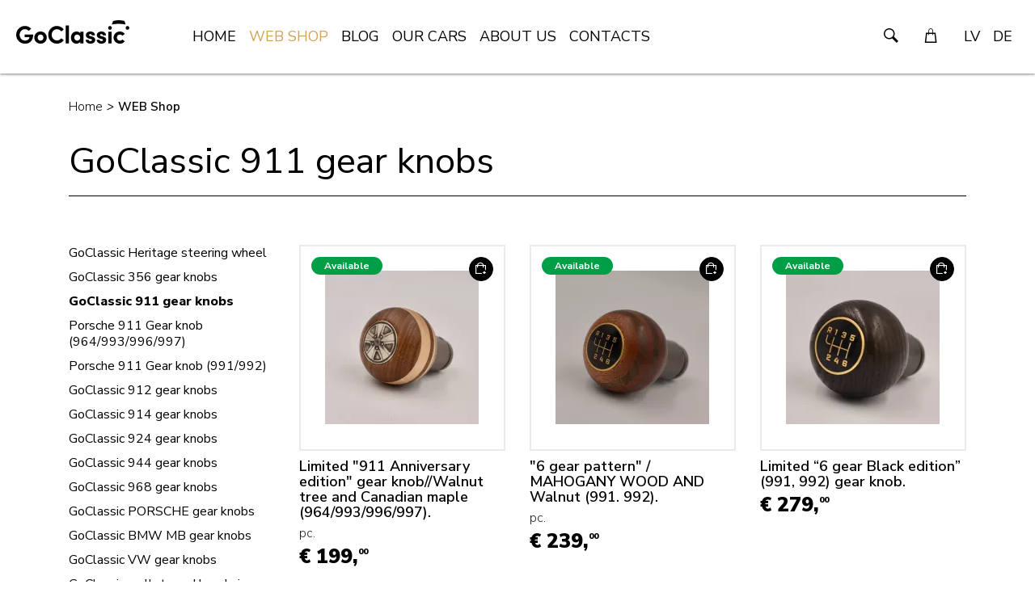

--- FILE ---
content_type: text/html; charset=UTF-8
request_url: https://www.goclassic.eu/en/web-shop/goclassic-911-gear-knobs
body_size: 6192
content:
<!DOCTYPE html>
<html lang="en">
<head>
    <meta charset="utf-8">
    <meta http-equiv="X-UA-Compatible" content="IE=edge">
    <meta name="viewport" content="width=device-width, initial-scale=1">
    <title>GoClassic 911 gear knobs &laquo; WEB Shop - GoClassic</title>
  <meta name="keywords" content="GoClassic Coffee wooden Gear knob shifter Porsche 356 911Classic Castrol oils " />
  <meta name="description" content="Porsche 911 Gear knobs" />
  <meta name="canonical" content="https://www.goclassic.eu/en/web-shop/goclassic-911-gear-knobs" />
    <meta name="SKYPE_TOOLBAR" content="SKYPE_TOOLBAR_PARSER_COMPATIBLE" />
    <meta name="format-detection" content="telephone=no">
    <link rel="stylesheet" href="/css/compiled.min.css?1616090790" />
    <meta property="og:title" content="GoClassic 911 gear knobs « WEB Shop - GoClassic" />
    <meta name="twitter:card" content="summary_large_image">
    <meta name="twitter:title" content="GoClassic 911 gear knobs « WEB Shop - GoClassic" />
    <meta property="og:description" content="Porsche 911 Gear knobs" />
    <meta name="twitter:description" content="Porsche 911 Gear knobs" />
  <meta property="og:image" content="https://www.goclassic.eu/cache/images/4087226467/6014404351c52_1038766880.jpg" />
  <meta property="og:image:width" content="1200" />
  <meta property="og:image:height" content="630" />
  <meta name="twitter:image" content="https://www.goclassic.eu/cache/images/4087226467/6014404351c52_1038766880.jpg" />
    <meta property="og:url" content="https://www.goclassic.eu/en/web-shop/goclassic-911-gear-knobs" />
    <meta name="twitter:url" content="https://www.goclassic.eu/en/web-shop/goclassic-911-gear-knobs" />
    <script async src="https://www.googletagmanager.com/gtag/js?id=UA-180451782-1"></script>
                <script>
                    window.dataLayer = window.dataLayer || [];
                    function gtag(){dataLayer.push(arguments)};
                    gtag('js', new Date());
                    gtag('config', 'UA-180451782-1', {});
                </script>
        <meta content="#D2A15A" name="theme-color" />
    <link href="/favicon.ico" rel="icon" sizes="64x64" type="image/x-icon" />
    <link href="/favicon-192.png" rel="icon" sizes="192x192" type="image/png" />
    <link rel="preconnect" href="https://fonts.gstatic.com">
    <link href="https://fonts.googleapis.com/css2?family=Nunito+Sans:ital,wght@0,300;0,400;0,600;0,700;0,800;0,900;1,400&display=swap" rel="stylesheet">
    <link rel="preload" href="/js/compiled.min.js?1616090790" as="script"/>
    <meta name="token" content="4f253694a0bcd54da5086ce25ce483b6eba6ed61">
</head>

<body>

<nav class="navbar fixed-top navbar-expand-lg navbar-light">

    <div class="container-full">

        <a class="navbar-brand" href="/en">
            <img src="/img/logo-goclassic.svg" alt="GO CLASSIC">
        </a>

        <ul class="navbar-nav navbar-nav-static order-lg-1">
            <li class="nav-icon nav-dropdown">
                <a href="/en/search" class="nav-link"><i class="icon-search"></i></a>
            </li>

                        <li class="nav-icon nav-icon-cart dropdown">
                <a href="/en/shopping-cart" class="nav-link" data-toggle="dropdown">
                    <i class="icon-cart"></i>
                    <div class="cart-items-count" data-count="0">0</div>
                </a>
                                    <div class="dropdown-menu dropdown-menu-right animate slideIn" aria-labelledby="navbarDropdown">
                        <div class="cart-quick">
                            <div class="cart-quick-quantity">
    There are <strong>0</strong> items in your basket        <div class="mb-3"></div>
        <a class="btn btn-dark mb-1" href="/en/web-shop">Visit our online store</a>
        </div>

                        </div>
                    </div>
                            </li>
                            <li class="nav-lng"><a class="nav-link" href="/e-veikals/goclassic-911-klokisi">LV</a></li>
                                <li class="nav-lng"><a class="nav-link" href="/de/e-shop/goclassic-911-schaltknpfe">DE</a></li>
                        </ul>

        <button class="hamburger hamburger--spin collapsed order-lg-2" aria-label="navigation" type="button" data-toggle="collapse" data-target="#navbar-collapsed">
            <span class="hamburger-border">
                <span class="hamburger-box">
                    <span class="hamburger-inner"></span>
                </span>
            </span>
        </button>

        <div class="collapse navbar-collapse order-lg-0" id="navbar-collapsed">
            <ul class="navbar-nav mr-auto">
                <li  class="item-1"><a class="nav-link" href="/en" title="GoClassic"  >Home</a></li><li  class="active item-2"><a class="nav-link" href="/en/web-shop" title="GoClassic shop"  >WEB Shop</a></li><li  class="has-children item-3"><a class="nav-link" href="/en/blog" title="Blog"  >Blog</a></li><li  class="has-children item-4"><a class="nav-link" href="/en/our-cars" title="Our Cars"  >Our Cars</a></li><li  class="item-5"><a class="nav-link" href="/en/about-us" title="About us"  >About us</a></li><li  class="item-6"><a class="nav-link" href="/en/contacts" title="Contacts"  >Contacts</a></li>            </ul>
            <form class="form-inline my-2 my-lg-0 d-lg-none form-search" method="get" action="/en/search">
                <input class="form-control mr-sm-2" type="search" name="q" placeholder="" aria-label="Search">
                <button class="btn" type="submit"><i class="icon-search"></i></button>
            </form>
        </div>
    </div>
</nav>

<div class="container">
    <div class="breadcrumbs">
        <a href="/en">Home</a><em class="divider">&gt;</em><a class="current" href="/en/web-shop">WEB Shop</a>    </div>
</div>
<div class="container">
    <h1 class="page-title">GoClassic 911 gear knobs</h1>

    <div class="row">
        <div class="col-md-3">
            <div class="nav-sub-wrapper">
                <div class="nav-sub-toggle">
                    <span>Categories</span>
                    <button class="hamburger hamburger--spin collapsed" aria-label="navigation" type="button" data-toggle="collapse" data-target="#categories-list">
                        <span class="hamburger-border">
                            <span class="hamburger-box">
                                <span class="hamburger-inner"></span>
                            </span>
                        </span>
                    </button>
                </div>
                <div class="categories-list collapse" id="categories-list">
                    <ul>
                                                    <li>
                                <a href="/en/web-shop/goclassic-heritage-steering-wheel">GoClassic Heritage steering wheel </a>
                            </li>
                                                        <li>
                                <a href="/en/web-shop/goclassic-356-gear-knobs">GoClassic 356 gear knobs</a>
                            </li>
                                                        <li class="active">
                                <a href="/en/web-shop/goclassic-911-gear-knobs">GoClassic 911 gear knobs</a>
                            </li>
                                                        <li>
                                <a href="/en/web-shop/goclassic-911-gear-knobs/porsche-911-gear-knob-964-993-996-997">Porsche 911 Gear knob (964/993/996/997)</a>
                            </li>
                                                        <li>
                                <a href="/en/web-shop/goclassic-911-gear-knobs/porsche-911-gear-knob-991-992">Porsche 911 Gear knob (991/992)</a>
                            </li>
                                                        <li>
                                <a href="/en/web-shop/goclassic-912-gear-knobs">GoClassic 912 gear knobs</a>
                            </li>
                                                        <li>
                                <a href="/en/web-shop/goclassic-914-gear-knobs">GoClassic 914 gear knobs</a>
                            </li>
                                                        <li>
                                <a href="/en/web-shop/goclassic-924-gear-knobs">GoClassic 924 gear knobs</a>
                            </li>
                                                        <li>
                                <a href="/en/web-shop/goclassic-944-gear-knobs">GoClassic 944 gear knobs</a>
                            </li>
                                                        <li>
                                <a href="/en/web-shop/goclassic-968-gear-knobs">GoClassic 968 gear knobs</a>
                            </li>
                                                        <li>
                                <a href="/en/web-shop/goclassic-porsche-gear-knobs">GoClassic PORSCHE gear knobs</a>
                            </li>
                                                        <li>
                                <a href="/en/web-shop/goclassic-bmw-mb-gear-knobs">GoClassic BMW MB gear knobs</a>
                            </li>
                                                        <li>
                                <a href="/en/web-shop/goclassic-vw-gear-knobs">GoClassic VW gear knobs</a>
                            </li>
                                                        <li>
                                <a href="/en/web-shop/goclassic-wallets-and-keychain-straps">GoClassic wallets and keychain straps</a>
                            </li>
                                                        <li>
                                <a href="/en/web-shop/shirts">Shirts </a>
                            </li>
                                                        <li>
                                <a href="/en/web-shop/porsche-universe">Porsche Universe</a>
                            </li>
                                                        <li>
                                <a href="/en/web-shop/heritage">Heritage</a>
                            </li>
                                                        <li>
                                <a href="/en/web-shop/goclassic-porsche-911gt3rs-photos">GoClassic Porsche 911GT3RS Photos</a>
                            </li>
                                                        <li>
                                <a href="/en/web-shop/goclassic-porsche-911-photos">GoClassic Porsche 911 Photos</a>
                            </li>
                                                        <li>
                                <a href="/en/web-shop/goclassic-porsche-356-photos">GoClassic Porsche 356 Photos</a>
                            </li>
                                                        <li>
                                <a href="/en/web-shop/goclassic-austin-healey-photos">GoClassic Austin Healey Photos</a>
                            </li>
                                                        <li>
                                <a href="/en/web-shop/motul-oil">Motul oil</a>
                            </li>
                                                        <li>
                                <a href="/en/web-shop/engine-oils">Engine oils</a>
                            </li>
                                                        <li>
                                <a href="/en/web-shop/porsche-911-air-cooled">Porsche 911 Air-cooled</a>
                            </li>
                                                        <li>
                                <a href="/en/web-shop/engine-shampoo">Engine shampoo</a>
                            </li>
                                                        <li>
                                <a href="/en/web-shop/transmission-fluids">Transmission fluids</a>
                            </li>
                                                        <li>
                                <a href="/en/web-shop/greases">Greases</a>
                            </li>
                                                        <li>
                                <a href="/en/web-shop/fuel-additives">Fuel additives</a>
                            </li>
                                                        <li>
                                <a href="/en/web-shop/advanced-coolant">Advanced Coolant</a>
                            </li>
                                                        <li>
                                <a href="/en/web-shop/brake-fluid">Brake fluid</a>
                            </li>
                                                        <li>
                                <a href="/en/web-shop/spare-parts">Spare parts</a>
                            </li>
                                                        <li>
                                <a href="/en/web-shop/regalia">Regalia</a>
                            </li>
                                                        <li>
                                <a href="/en/web-shop/cars-for-sales">Cars for sales</a>
                            </li>
                                                        <li>
                                <a href="/en/web-shop/goclassic-coffee">GoClassic coffee</a>
                            </li>
                                                </ul>
                </div>
            </div>
        </div>
        <div class="col-md-9">
                        <div class="row">
                                    <div class="col-6 col-sm-6 col-md-4 col-lg-4">
                        <div class="store-list-item-wrapper">
    <a href="/en/web-shop/limited-911-anniversary-edition-gear-knob-walnut-tree-and-canadian-maple-964-993-996-997-164" class="store-list-item">
        <div class="image-wrapper">
                            <div class="badge badge-valid badge-small">Available</div>
                            <div class="image">
                <img src="/cache/images/3620509026/limited-911-anniversary-edition-gear-knob-walnut-tree-and-canadian-maple-964-993-996-997_2657898296.webp" alt="">
            </div>
        </div>
        <div class="title">
            Limited "911 Anniversary edition" gear knob//Walnut tree and Canadian maple (964/993/996/997).        </div>
        <div class="volume">
             pc.        </div>
        <div class="price">
                            <span>€ 199,</span><small>00</small>                        </div>
    </a>
            <form action="" method="post" class="cart-add-form">
            <input type="hidden" name="token" value="4f253694a0bcd54da5086ce25ce483b6eba6ed61">
            <input type="hidden" name="id" value="164">
            <input type="hidden" name="form_action" value="cart_add">
            <button type="submit" class="btn btn-dark btn-cart-add" title="Add to cart"><i class="icon-cart-add"></i></button>
        </form>
        </div>                    </div>
                                        <div class="col-6 col-sm-6 col-md-4 col-lg-4">
                        <div class="store-list-item-wrapper">
    <a href="/en/web-shop/6-gear-pattern-mahogany-wood-and-walnut-991-992-232" class="store-list-item">
        <div class="image-wrapper">
                            <div class="badge badge-valid badge-small">Available</div>
                            <div class="image">
                <img src="/cache/images/77107230/6-gear-pattern-mahogany-wood-and-walnut-991-992_181606839.webp" alt="">
            </div>
        </div>
        <div class="title">
            "6 gear pattern" / MAHOGANY WOOD AND Walnut (991. 992).        </div>
        <div class="volume">
             pc.        </div>
        <div class="price">
                            <span>€ 239,</span><small>00</small>                        </div>
    </a>
            <form action="" method="post" class="cart-add-form">
            <input type="hidden" name="token" value="4f253694a0bcd54da5086ce25ce483b6eba6ed61">
            <input type="hidden" name="id" value="232">
            <input type="hidden" name="form_action" value="cart_add">
            <button type="submit" class="btn btn-dark btn-cart-add" title="Add to cart"><i class="icon-cart-add"></i></button>
        </form>
        </div>                    </div>
                                        <div class="col-6 col-sm-6 col-md-4 col-lg-4">
                        <div class="store-list-item-wrapper">
    <a href="/en/web-shop/limited-6-gear-black-edition-991-992-gear-knob-231" class="store-list-item">
        <div class="image-wrapper">
                            <div class="badge badge-valid badge-small">Available</div>
                            <div class="image">
                <img src="/cache/images/77107230/limited-6-gear-black-edition-991-992-gear-knob_580206116.webp" alt="">
            </div>
        </div>
        <div class="title">
            Limited “6 gear Black edition” (991, 992) gear knob.        </div>
        <div class="volume">
                     </div>
        <div class="price">
                            <span>€ 279,</span><small>00</small>                        </div>
    </a>
            <form action="" method="post" class="cart-add-form">
            <input type="hidden" name="token" value="4f253694a0bcd54da5086ce25ce483b6eba6ed61">
            <input type="hidden" name="id" value="231">
            <input type="hidden" name="form_action" value="cart_add">
            <button type="submit" class="btn btn-dark btn-cart-add" title="Add to cart"><i class="icon-cart-add"></i></button>
        </form>
        </div>                    </div>
                                        <div class="col-6 col-sm-6 col-md-4 col-lg-4">
                        <div class="store-list-item-wrapper">
    <a href="/en/web-shop/limited-911-anniversary-edition-gear-knob-964-993-996-997-166" class="store-list-item">
        <div class="image-wrapper">
                            <div class="badge badge-valid badge-small">Available</div>
                            <div class="image">
                <img src="/cache/images/3620509026/limited-911-anniversary-edition-gear-knob-964-993-996-997_3751158604.webp" alt="">
            </div>
        </div>
        <div class="title">
            Limited "911 Anniversary edition" gear knob (964/993/996/997).        </div>
        <div class="volume">
             pc.        </div>
        <div class="price">
                            <span>€ 299,</span><small>00</small>                        </div>
    </a>
            <form action="" method="post" class="cart-add-form">
            <input type="hidden" name="token" value="4f253694a0bcd54da5086ce25ce483b6eba6ed61">
            <input type="hidden" name="id" value="166">
            <input type="hidden" name="form_action" value="cart_add">
            <button type="submit" class="btn btn-dark btn-cart-add" title="Add to cart"><i class="icon-cart-add"></i></button>
        </form>
        </div>                    </div>
                                        <div class="col-6 col-sm-6 col-md-4 col-lg-4">
                        <div class="store-list-item-wrapper">
    <a href="/en/web-shop/limited-911-anniversary-edition-gear-knob-walnut-tree-and-canadian-maple-964-993-996-997-165" class="store-list-item">
        <div class="image-wrapper">
                            <div class="badge badge-danger badge-small">Sold-out</div>
                            <div class="image">
                <img src="/cache/images/3620509026/limited-911-anniversary-edition-gear-knob-walnut-tree-and-canadian-maple-964-993-996-997_1968641013.webp" alt="">
            </div>
        </div>
        <div class="title">
            Limited "911 Anniversary edition" gear knob//Walnut tree and Canadian maple (964/993/996/997).        </div>
        <div class="volume">
             pc.        </div>
        <div class="price">
                            <span>€ 199,</span><small>00</small>                        </div>
    </a>
    </div>                    </div>
                                        <div class="col-6 col-sm-6 col-md-4 col-lg-4">
                        <div class="store-list-item-wrapper">
    <a href="/en/web-shop/limited-911-anniversary-edition-gear-knob-mahogany-tree-and-canadian-maple-964-993-996-997-163" class="store-list-item">
        <div class="image-wrapper">
                            <div class="badge badge-valid badge-small">Available</div>
                            <div class="image">
                <img src="/cache/images/3620509026/limited-911-anniversary-edition-gear-knob-mahogany-tree-and-canadian-maple-964-993-996-997_3383887279.webp" alt="">
            </div>
        </div>
        <div class="title">
            Limited "911 Anniversary edition" gear knob/Mahogany tree and Canadian maple (964/993/996/997).        </div>
        <div class="volume">
             pc.        </div>
        <div class="price">
                            <span>€ 199,</span><small>00</small>                        </div>
    </a>
            <form action="" method="post" class="cart-add-form">
            <input type="hidden" name="token" value="4f253694a0bcd54da5086ce25ce483b6eba6ed61">
            <input type="hidden" name="id" value="163">
            <input type="hidden" name="form_action" value="cart_add">
            <button type="submit" class="btn btn-dark btn-cart-add" title="Add to cart"><i class="icon-cart-add"></i></button>
        </form>
        </div>                    </div>
                                        <div class="col-6 col-sm-6 col-md-4 col-lg-4">
                        <div class="store-list-item-wrapper">
    <a href="/en/web-shop/limited-911-anniversary-edition-gear-knob-mahogany-tree-and-canadian-maple-964-993-996-997-162" class="store-list-item">
        <div class="image-wrapper">
                            <div class="badge badge-valid badge-small">Available</div>
                            <div class="image">
                <img src="/cache/images/3620509026/limited-911-anniversary-edition-gear-knob-mahogany-tree-and-canadian-maple-964-993-996-997_4051352235.webp" alt="">
            </div>
        </div>
        <div class="title">
            Limited "911 Anniversary edition" gear knob/Mahogany tree and Canadian maple (964/993/996/997).        </div>
        <div class="volume">
             pc.        </div>
        <div class="price">
                            <span>€ 199,</span><small>00</small>                        </div>
    </a>
            <form action="" method="post" class="cart-add-form">
            <input type="hidden" name="token" value="4f253694a0bcd54da5086ce25ce483b6eba6ed61">
            <input type="hidden" name="id" value="162">
            <input type="hidden" name="form_action" value="cart_add">
            <button type="submit" class="btn btn-dark btn-cart-add" title="Add to cart"><i class="icon-cart-add"></i></button>
        </form>
        </div>                    </div>
                                        <div class="col-6 col-sm-6 col-md-4 col-lg-4">
                        <div class="store-list-item-wrapper">
    <a href="/en/web-shop/limited-911-anniversary-edition-gear-knob-964-993-996-997-152" class="store-list-item">
        <div class="image-wrapper">
                            <div class="badge badge-valid badge-small">Available</div>
                            <div class="image">
                <img src="/cache/images/1324265735/limited-911-anniversary-edition-gear-knob-964-993-996-997_3544257319.webp" alt="">
            </div>
        </div>
        <div class="title">
            Limited "911 Anniversary edition" gear knob (964/993/996/997).        </div>
        <div class="volume">
             pc.        </div>
        <div class="price">
                            <span>€ 299,</span><small>00</small>                        </div>
    </a>
            <form action="" method="post" class="cart-add-form">
            <input type="hidden" name="token" value="4f253694a0bcd54da5086ce25ce483b6eba6ed61">
            <input type="hidden" name="id" value="152">
            <input type="hidden" name="form_action" value="cart_add">
            <button type="submit" class="btn btn-dark btn-cart-add" title="Add to cart"><i class="icon-cart-add"></i></button>
        </form>
        </div>                    </div>
                                        <div class="col-6 col-sm-6 col-md-4 col-lg-4">
                        <div class="store-list-item-wrapper">
    <a href="/en/web-shop/limited-911-anniversary-edition-gear-knob-150" class="store-list-item">
        <div class="image-wrapper">
                            <div class="badge badge-valid badge-small">Available</div>
                            <div class="image">
                <img src="/cache/images/2097880543/limited-911-anniversary-edition-gear-knob_2668967125.webp" alt="">
            </div>
        </div>
        <div class="title">
            Limited "911 Anniversary edition" gear knob.        </div>
        <div class="volume">
             pc.        </div>
        <div class="price">
                            <span>€ 299,</span><small>00</small>                        </div>
    </a>
            <form action="" method="post" class="cart-add-form">
            <input type="hidden" name="token" value="4f253694a0bcd54da5086ce25ce483b6eba6ed61">
            <input type="hidden" name="id" value="150">
            <input type="hidden" name="form_action" value="cart_add">
            <button type="submit" class="btn btn-dark btn-cart-add" title="Add to cart"><i class="icon-cart-add"></i></button>
        </form>
        </div>                    </div>
                                        <div class="col-6 col-sm-6 col-md-4 col-lg-4">
                        <div class="store-list-item-wrapper">
    <a href="/en/web-shop/limited-911-anniversary-edition-gear-knob-151" class="store-list-item">
        <div class="image-wrapper">
                            <div class="badge badge-valid badge-small">Available</div>
                            <div class="image">
                <img src="/cache/images/3419469776/limited-911-anniversary-edition-gear-knob_141236946.webp" alt="">
            </div>
        </div>
        <div class="title">
            Limited "911 Anniversary edition" gear knob.        </div>
        <div class="volume">
             pc.        </div>
        <div class="price">
                            <span>€ 299,</span><small>00</small>                        </div>
    </a>
            <form action="" method="post" class="cart-add-form">
            <input type="hidden" name="token" value="4f253694a0bcd54da5086ce25ce483b6eba6ed61">
            <input type="hidden" name="id" value="151">
            <input type="hidden" name="form_action" value="cart_add">
            <button type="submit" class="btn btn-dark btn-cart-add" title="Add to cart"><i class="icon-cart-add"></i></button>
        </form>
        </div>                    </div>
                                        <div class="col-6 col-sm-6 col-md-4 col-lg-4">
                        <div class="store-list-item-wrapper">
    <a href="/en/web-shop/limited-911-anniversary-edition-gear-knob-walnut-tree-and-canadian-maple-153" class="store-list-item">
        <div class="image-wrapper">
                            <div class="badge badge-valid badge-small">Available</div>
                            <div class="image">
                <img src="/cache/images/1324265735/limited-911-anniversary-edition-gear-knob-walnut-tree-and-canadian-maple_181974735.webp" alt="">
            </div>
        </div>
        <div class="title">
            Limited "911 Anniversary edition" gear knob//Walnut tree and Canadian maple        </div>
        <div class="volume">
             pc.        </div>
        <div class="price">
                            <span>€ 199,</span><small>00</small>                        </div>
    </a>
            <form action="" method="post" class="cart-add-form">
            <input type="hidden" name="token" value="4f253694a0bcd54da5086ce25ce483b6eba6ed61">
            <input type="hidden" name="id" value="153">
            <input type="hidden" name="form_action" value="cart_add">
            <button type="submit" class="btn btn-dark btn-cart-add" title="Add to cart"><i class="icon-cart-add"></i></button>
        </form>
        </div>                    </div>
                                        <div class="col-6 col-sm-6 col-md-4 col-lg-4">
                        <div class="store-list-item-wrapper">
    <a href="/en/web-shop/limited-911-anniversary-edition-gear-knob-walnut-tree-and-canadian-maple-159" class="store-list-item">
        <div class="image-wrapper">
                            <div class="badge badge-valid badge-small">Available</div>
                            <div class="image">
                <img src="/cache/images/3620509026/limited-911-anniversary-edition-gear-knob-walnut-tree-and-canadian-maple_3033593503.webp" alt="">
            </div>
        </div>
        <div class="title">
            Limited "911 Anniversary edition" gear knob//Walnut tree and Canadian maple        </div>
        <div class="volume">
             pc.        </div>
        <div class="price">
                            <span>€ 199,</span><small>00</small>                        </div>
    </a>
            <form action="" method="post" class="cart-add-form">
            <input type="hidden" name="token" value="4f253694a0bcd54da5086ce25ce483b6eba6ed61">
            <input type="hidden" name="id" value="159">
            <input type="hidden" name="form_action" value="cart_add">
            <button type="submit" class="btn btn-dark btn-cart-add" title="Add to cart"><i class="icon-cart-add"></i></button>
        </form>
        </div>                    </div>
                                        <div class="col-6 col-sm-6 col-md-4 col-lg-4">
                        <div class="store-list-item-wrapper">
    <a href="/en/web-shop/limited-911-anniversary-edition-gear-knob-mahogany-tree-and-canadian-maple-160" class="store-list-item">
        <div class="image-wrapper">
                            <div class="badge badge-valid badge-small">Available</div>
                            <div class="image">
                <img src="/cache/images/3620509026/limited-911-anniversary-edition-gear-knob-mahogany-tree-and-canadian-maple_731398625.webp" alt="">
            </div>
        </div>
        <div class="title">
            Limited "911 Anniversary edition" gear knob/Mahogany tree and Canadian maple        </div>
        <div class="volume">
             pc.        </div>
        <div class="price">
                            <span>€ 199,</span><small>00</small>                        </div>
    </a>
            <form action="" method="post" class="cart-add-form">
            <input type="hidden" name="token" value="4f253694a0bcd54da5086ce25ce483b6eba6ed61">
            <input type="hidden" name="id" value="160">
            <input type="hidden" name="form_action" value="cart_add">
            <button type="submit" class="btn btn-dark btn-cart-add" title="Add to cart"><i class="icon-cart-add"></i></button>
        </form>
        </div>                    </div>
                                        <div class="col-6 col-sm-6 col-md-4 col-lg-4">
                        <div class="store-list-item-wrapper">
    <a href="/en/web-shop/limited-911-anniversary-edition-gear-knob-mahogany-tree-and-canadian-maple-161" class="store-list-item">
        <div class="image-wrapper">
                            <div class="badge badge-valid badge-small">Available</div>
                            <div class="image">
                <img src="/cache/images/3620509026/limited-911-anniversary-edition-gear-knob-mahogany-tree-and-canadian-maple_669921800.webp" alt="">
            </div>
        </div>
        <div class="title">
            Limited "911 Anniversary edition" gear knob/Mahogany tree and Canadian maple        </div>
        <div class="volume">
             pc.        </div>
        <div class="price">
                            <span>€ 199,</span><small>00</small>                        </div>
    </a>
            <form action="" method="post" class="cart-add-form">
            <input type="hidden" name="token" value="4f253694a0bcd54da5086ce25ce483b6eba6ed61">
            <input type="hidden" name="id" value="161">
            <input type="hidden" name="form_action" value="cart_add">
            <button type="submit" class="btn btn-dark btn-cart-add" title="Add to cart"><i class="icon-cart-add"></i></button>
        </form>
        </div>                    </div>
                                        <div class="col-6 col-sm-6 col-md-4 col-lg-4">
                        <div class="store-list-item-wrapper">
    <a href="/en/web-shop/porsche-911-gear-knob-walnut-tree-and-canadian-maple-991-992-218" class="store-list-item">
        <div class="image-wrapper">
                            <div class="badge badge-valid badge-small">Available</div>
                            <div class="image">
                <img src="/cache/images/257720972/porsche-911-gear-knob-walnut-tree-and-canadian-maple-991-992_627006392.webp" alt="">
            </div>
        </div>
        <div class="title">
            Porsche 911 Gear knob/Walnut tree and Canadian maple (991/992)        </div>
        <div class="volume">
             pc.        </div>
        <div class="price">
                            <span>€ 189,</span><small>00</small>                        </div>
    </a>
            <form action="" method="post" class="cart-add-form">
            <input type="hidden" name="token" value="4f253694a0bcd54da5086ce25ce483b6eba6ed61">
            <input type="hidden" name="id" value="218">
            <input type="hidden" name="form_action" value="cart_add">
            <button type="submit" class="btn btn-dark btn-cart-add" title="Add to cart"><i class="icon-cart-add"></i></button>
        </form>
        </div>                    </div>
                                        <div class="col-6 col-sm-6 col-md-4 col-lg-4">
                        <div class="store-list-item-wrapper">
    <a href="/en/web-shop/porsche-911-gear-knob-mahogany-wood-and-canadian-maple-991-992-219" class="store-list-item">
        <div class="image-wrapper">
                            <div class="badge badge-valid badge-small">Available</div>
                            <div class="image">
                <img src="/cache/images/257720972/porsche-911-gear-knob-mahogany-wood-and-canadian-maple-991-992_2871232783.webp" alt="">
            </div>
        </div>
        <div class="title">
            Porsche 911 Gear knob/MAHOGANY WOOD AND CANADIAN MAPLE (991/992)        </div>
        <div class="volume">
             pc.        </div>
        <div class="price">
                            <span>€ 189,</span><small>00</small>                        </div>
    </a>
            <form action="" method="post" class="cart-add-form">
            <input type="hidden" name="token" value="4f253694a0bcd54da5086ce25ce483b6eba6ed61">
            <input type="hidden" name="id" value="219">
            <input type="hidden" name="form_action" value="cart_add">
            <button type="submit" class="btn btn-dark btn-cart-add" title="Add to cart"><i class="icon-cart-add"></i></button>
        </form>
        </div>                    </div>
                                        <div class="col-6 col-sm-6 col-md-4 col-lg-4">
                        <div class="store-list-item-wrapper">
    <a href="/en/web-shop/porsche-911-gear-knob-mahogany-wood-and-canadian-maple-991-992-220" class="store-list-item">
        <div class="image-wrapper">
                            <div class="badge badge-valid badge-small">Available</div>
                            <div class="image">
                <img src="/cache/images/257720972/porsche-911-gear-knob-mahogany-wood-and-canadian-maple-991-992_4029022270.webp" alt="">
            </div>
        </div>
        <div class="title">
            Porsche 911 Gear knob/MAHOGANY WOOD AND CANADIAN MAPLE (991/992)        </div>
        <div class="volume">
             pc.        </div>
        <div class="price">
                            <span>€ 189,</span><small>00</small>                        </div>
    </a>
            <form action="" method="post" class="cart-add-form">
            <input type="hidden" name="token" value="4f253694a0bcd54da5086ce25ce483b6eba6ed61">
            <input type="hidden" name="id" value="220">
            <input type="hidden" name="form_action" value="cart_add">
            <button type="submit" class="btn btn-dark btn-cart-add" title="Add to cart"><i class="icon-cart-add"></i></button>
        </form>
        </div>                    </div>
                                        <div class="col-6 col-sm-6 col-md-4 col-lg-4">
                        <div class="store-list-item-wrapper">
    <a href="/en/web-shop/porsche-911-gear-knob-walnut-tree-991-992-221" class="store-list-item">
        <div class="image-wrapper">
                            <div class="badge badge-valid badge-small">Available</div>
                            <div class="image">
                <img src="/cache/images/257720972/porsche-911-gear-knob-walnut-tree-991-992_977523444.webp" alt="">
            </div>
        </div>
        <div class="title">
            Porsche 911 Gear knob/Walnut tree (991/992).        </div>
        <div class="volume">
             pc.        </div>
        <div class="price">
                            <span>€ 189,</span><small>00</small>                        </div>
    </a>
            <form action="" method="post" class="cart-add-form">
            <input type="hidden" name="token" value="4f253694a0bcd54da5086ce25ce483b6eba6ed61">
            <input type="hidden" name="id" value="221">
            <input type="hidden" name="form_action" value="cart_add">
            <button type="submit" class="btn btn-dark btn-cart-add" title="Add to cart"><i class="icon-cart-add"></i></button>
        </form>
        </div>                    </div>
                                        <div class="col-6 col-sm-6 col-md-4 col-lg-4">
                        <div class="store-list-item-wrapper">
    <a href="/en/web-shop/limited-911-black-edition-991-992-gear-knob-222" class="store-list-item">
        <div class="image-wrapper">
                            <div class="badge badge-valid badge-small">Available</div>
                            <div class="image">
                <img src="/cache/images/257720972/limited-911-black-edition-991-992-gear-knob_2560583533.webp" alt="">
            </div>
        </div>
        <div class="title">
            Limited “911 Black edition” (991/992) gear knob.        </div>
        <div class="volume">
             pc.        </div>
        <div class="price">
                            <span>€ 259,</span><small>00</small>                        </div>
    </a>
            <form action="" method="post" class="cart-add-form">
            <input type="hidden" name="token" value="4f253694a0bcd54da5086ce25ce483b6eba6ed61">
            <input type="hidden" name="id" value="222">
            <input type="hidden" name="form_action" value="cart_add">
            <button type="submit" class="btn btn-dark btn-cart-add" title="Add to cart"><i class="icon-cart-add"></i></button>
        </form>
        </div>                    </div>
                                        <div class="col-6 col-sm-6 col-md-4 col-lg-4">
                        <div class="store-list-item-wrapper">
    <a href="/en/web-shop/limited-911-anniversary-edition-gear-knob-991-992-223" class="store-list-item">
        <div class="image-wrapper">
                            <div class="badge badge-valid badge-small">Available</div>
                            <div class="image">
                <img src="/cache/images/257720972/limited-911-anniversary-edition-gear-knob-991-992_1948358732.webp" alt="">
            </div>
        </div>
        <div class="title">
            Limited "911 Anniversary edition" gear knob (991/992).        </div>
        <div class="volume">
             pc.        </div>
        <div class="price">
                            <span>€ 299,</span><small>00</small>                        </div>
    </a>
            <form action="" method="post" class="cart-add-form">
            <input type="hidden" name="token" value="4f253694a0bcd54da5086ce25ce483b6eba6ed61">
            <input type="hidden" name="id" value="223">
            <input type="hidden" name="form_action" value="cart_add">
            <button type="submit" class="btn btn-dark btn-cart-add" title="Add to cart"><i class="icon-cart-add"></i></button>
        </form>
        </div>                    </div>
                                        <div class="col-6 col-sm-6 col-md-4 col-lg-4">
                        <div class="store-list-item-wrapper">
    <a href="/en/web-shop/porsche-911-gear-knob-walnut-tree-and-canadian-maple-41" class="store-list-item">
        <div class="image-wrapper">
                            <div class="badge badge-valid badge-small">Available</div>
                            <div class="image">
                <img src="/cache/images/3838904430/porsche-911-gear-knob-walnut-tree-and-canadian-maple_3060392055.webp" alt="">
            </div>
        </div>
        <div class="title">
            Porsche 911 Gear knob/Walnut tree and Canadian maple        </div>
        <div class="volume">
            1 pc.        </div>
        <div class="price">
                            <span>€ 169,</span><small>00</small>                        </div>
    </a>
            <form action="" method="post" class="cart-add-form">
            <input type="hidden" name="token" value="4f253694a0bcd54da5086ce25ce483b6eba6ed61">
            <input type="hidden" name="id" value="41">
            <input type="hidden" name="form_action" value="cart_add">
            <button type="submit" class="btn btn-dark btn-cart-add" title="Add to cart"><i class="icon-cart-add"></i></button>
        </form>
        </div>                    </div>
                                        <div class="col-6 col-sm-6 col-md-4 col-lg-4">
                        <div class="store-list-item-wrapper">
    <a href="/en/web-shop/porsche-911-gear-knob-walnut-tree-and-canadian-maple-42" class="store-list-item">
        <div class="image-wrapper">
                            <div class="badge badge-valid badge-small">Available</div>
                            <div class="image">
                <img src="/cache/images/3838904430/porsche-911-gear-knob-walnut-tree-and-canadian-maple_2338759204.webp" alt="">
            </div>
        </div>
        <div class="title">
            Porsche 911 Gear knob/Walnut tree and Canadian maple        </div>
        <div class="volume">
            1 pc.        </div>
        <div class="price">
                            <span>€ 169,</span><small>00</small>                        </div>
    </a>
            <form action="" method="post" class="cart-add-form">
            <input type="hidden" name="token" value="4f253694a0bcd54da5086ce25ce483b6eba6ed61">
            <input type="hidden" name="id" value="42">
            <input type="hidden" name="form_action" value="cart_add">
            <button type="submit" class="btn btn-dark btn-cart-add" title="Add to cart"><i class="icon-cart-add"></i></button>
        </form>
        </div>                    </div>
                                        <div class="col-6 col-sm-6 col-md-4 col-lg-4">
                        <div class="store-list-item-wrapper">
    <a href="/en/web-shop/limited-911-anniversary-edition-gear-knob-mahogany-tree-and-canadian-maple-991-992-224" class="store-list-item">
        <div class="image-wrapper">
                            <div class="badge badge-valid badge-small">Available</div>
                            <div class="image">
                <img src="/cache/images/405247695/limited-911-anniversary-edition-gear-knob-mahogany-tree-and-canadian-maple-991-992_908724925.webp" alt="">
            </div>
        </div>
        <div class="title">
            Limited "911 Anniversary edition" gear knob/Mahogany tree and Canadian maple (991/992).        </div>
        <div class="volume">
             pc.        </div>
        <div class="price">
                            <span>€ 199,</span><small>00</small>                        </div>
    </a>
            <form action="" method="post" class="cart-add-form">
            <input type="hidden" name="token" value="4f253694a0bcd54da5086ce25ce483b6eba6ed61">
            <input type="hidden" name="id" value="224">
            <input type="hidden" name="form_action" value="cart_add">
            <button type="submit" class="btn btn-dark btn-cart-add" title="Add to cart"><i class="icon-cart-add"></i></button>
        </form>
        </div>                    </div>
                                        <div class="col-6 col-sm-6 col-md-4 col-lg-4">
                        <div class="store-list-item-wrapper">
    <a href="/en/web-shop/limited-911-anniversary-edition-gear-knob-mahogany-tree-and-canadian-maple-991-992-225" class="store-list-item">
        <div class="image-wrapper">
                            <div class="badge badge-valid badge-small">Available</div>
                            <div class="image">
                <img src="/cache/images/405247695/limited-911-anniversary-edition-gear-knob-mahogany-tree-and-canadian-maple-991-992_1954147911.webp" alt="">
            </div>
        </div>
        <div class="title">
            Limited "911 Anniversary edition" gear knob/Mahogany tree and Canadian maple (991/992).        </div>
        <div class="volume">
             pc.        </div>
        <div class="price">
                            <span>€ 199,</span><small>00</small>                        </div>
    </a>
            <form action="" method="post" class="cart-add-form">
            <input type="hidden" name="token" value="4f253694a0bcd54da5086ce25ce483b6eba6ed61">
            <input type="hidden" name="id" value="225">
            <input type="hidden" name="form_action" value="cart_add">
            <button type="submit" class="btn btn-dark btn-cart-add" title="Add to cart"><i class="icon-cart-add"></i></button>
        </form>
        </div>                    </div>
                                        <div class="col-6 col-sm-6 col-md-4 col-lg-4">
                        <div class="store-list-item-wrapper">
    <a href="/en/web-shop/porsche-911-gear-knob-mahogany-wood-and-canadian-maple-43" class="store-list-item">
        <div class="image-wrapper">
                            <div class="badge badge-valid badge-small">Available</div>
                            <div class="image">
                <img src="/cache/images/3838904430/porsche-911-gear-knob-mahogany-wood-and-canadian-maple_3416870174.webp" alt="">
            </div>
        </div>
        <div class="title">
            PORSCHE 911 GEAR KNOB/MAHOGANY WOOD AND CANADIAN MAPLE        </div>
        <div class="volume">
            1 pc.        </div>
        <div class="price">
                            <span>€ 169,</span><small>00</small>                        </div>
    </a>
            <form action="" method="post" class="cart-add-form">
            <input type="hidden" name="token" value="4f253694a0bcd54da5086ce25ce483b6eba6ed61">
            <input type="hidden" name="id" value="43">
            <input type="hidden" name="form_action" value="cart_add">
            <button type="submit" class="btn btn-dark btn-cart-add" title="Add to cart"><i class="icon-cart-add"></i></button>
        </form>
        </div>                    </div>
                                        <div class="col-6 col-sm-6 col-md-4 col-lg-4">
                        <div class="store-list-item-wrapper">
    <a href="/en/web-shop/limited-911-anniversary-edition-gear-knob-walnut-tree-and-canadian-maple-991-992-226" class="store-list-item">
        <div class="image-wrapper">
                            <div class="badge badge-valid badge-small">Available</div>
                            <div class="image">
                <img src="/cache/images/405247695/limited-911-anniversary-edition-gear-knob-walnut-tree-and-canadian-maple-991-992_1246766474.webp" alt="">
            </div>
        </div>
        <div class="title">
            Limited "911 Anniversary edition" gear knob//Walnut tree and Canadian maple (991/992).        </div>
        <div class="volume">
             pc.        </div>
        <div class="price">
                            <span>€ 199,</span><small>00</small>                        </div>
    </a>
            <form action="" method="post" class="cart-add-form">
            <input type="hidden" name="token" value="4f253694a0bcd54da5086ce25ce483b6eba6ed61">
            <input type="hidden" name="id" value="226">
            <input type="hidden" name="form_action" value="cart_add">
            <button type="submit" class="btn btn-dark btn-cart-add" title="Add to cart"><i class="icon-cart-add"></i></button>
        </form>
        </div>                    </div>
                                        <div class="col-6 col-sm-6 col-md-4 col-lg-4">
                        <div class="store-list-item-wrapper">
    <a href="/en/web-shop/porsche-911-gear-knob-mahogany-wood-and-canadian-maple-44" class="store-list-item">
        <div class="image-wrapper">
                            <div class="badge badge-valid badge-small">Available</div>
                            <div class="image">
                <img src="/cache/images/3838904430/porsche-911-gear-knob-mahogany-wood-and-canadian-maple_2965213062.webp" alt="">
            </div>
        </div>
        <div class="title">
            PORSCHE 911 GEAR KNOB/MAHOGANY WOOD AND CANADIAN MAPLE        </div>
        <div class="volume">
            1 pc.        </div>
        <div class="price">
                            <span>€ 169,</span><small>00</small>                        </div>
    </a>
            <form action="" method="post" class="cart-add-form">
            <input type="hidden" name="token" value="4f253694a0bcd54da5086ce25ce483b6eba6ed61">
            <input type="hidden" name="id" value="44">
            <input type="hidden" name="form_action" value="cart_add">
            <button type="submit" class="btn btn-dark btn-cart-add" title="Add to cart"><i class="icon-cart-add"></i></button>
        </form>
        </div>                    </div>
                                        <div class="col-6 col-sm-6 col-md-4 col-lg-4">
                        <div class="store-list-item-wrapper">
    <a href="/en/web-shop/limited-911-black-edition-gear-knob-62" class="store-list-item">
        <div class="image-wrapper">
                            <div class="badge badge-valid badge-small">Available</div>
                            <div class="image">
                <img src="/cache/images/3650238908/limited-911-black-edition-gear-knob_3310443245.webp" alt="">
            </div>
        </div>
        <div class="title">
            Limited “911 Black edition” gear knob.        </div>
        <div class="volume">
             pc.        </div>
        <div class="price">
                            <span>€ 249,</span><small>00</small>                        </div>
    </a>
            <form action="" method="post" class="cart-add-form">
            <input type="hidden" name="token" value="4f253694a0bcd54da5086ce25ce483b6eba6ed61">
            <input type="hidden" name="id" value="62">
            <input type="hidden" name="form_action" value="cart_add">
            <button type="submit" class="btn btn-dark btn-cart-add" title="Add to cart"><i class="icon-cart-add"></i></button>
        </form>
        </div>                    </div>
                                        <div class="col-6 col-sm-6 col-md-4 col-lg-4">
                        <div class="store-list-item-wrapper">
    <a href="/en/web-shop/porsche-911-gear-knob-mahogany-wood-130" class="store-list-item">
        <div class="image-wrapper">
                            <div class="badge badge-valid badge-small">Available</div>
                            <div class="image">
                <img src="/cache/images/962219271/porsche-911-gear-knob-mahogany-wood_2992098392.webp" alt="">
            </div>
        </div>
        <div class="title">
            PORSCHE 911 GEAR KNOB/MAHOGANY WOOD        </div>
        <div class="volume">
             pc.        </div>
        <div class="price">
                            <span>€ 169,</span><small>00</small>                        </div>
    </a>
            <form action="" method="post" class="cart-add-form">
            <input type="hidden" name="token" value="4f253694a0bcd54da5086ce25ce483b6eba6ed61">
            <input type="hidden" name="id" value="130">
            <input type="hidden" name="form_action" value="cart_add">
            <button type="submit" class="btn btn-dark btn-cart-add" title="Add to cart"><i class="icon-cart-add"></i></button>
        </form>
        </div>                    </div>
                                        <div class="col-6 col-sm-6 col-md-4 col-lg-4">
                        <div class="store-list-item-wrapper">
    <a href="/en/web-shop/porsche-911-gear-knob-walnut-135" class="store-list-item">
        <div class="image-wrapper">
                            <div class="badge badge-valid badge-small">Available</div>
                            <div class="image">
                <img src="/cache/images/3747250781/porsche-911-gear-knob-walnut_4158520910.webp" alt="">
            </div>
        </div>
        <div class="title">
            Porsche 911 Gear knob/Walnut        </div>
        <div class="volume">
             pc.        </div>
        <div class="price">
                            <span>€ 169,</span><small>00</small>                        </div>
    </a>
            <form action="" method="post" class="cart-add-form">
            <input type="hidden" name="token" value="4f253694a0bcd54da5086ce25ce483b6eba6ed61">
            <input type="hidden" name="id" value="135">
            <input type="hidden" name="form_action" value="cart_add">
            <button type="submit" class="btn btn-dark btn-cart-add" title="Add to cart"><i class="icon-cart-add"></i></button>
        </form>
        </div>                    </div>
                                        <div class="col-6 col-sm-6 col-md-4 col-lg-4">
                        <div class="store-list-item-wrapper">
    <a href="/en/web-shop/limited-rs-black-edition-gear-knob-213" class="store-list-item">
        <div class="image-wrapper">
                            <div class="badge badge-valid badge-small">Available</div>
                            <div class="image">
                <img src="/cache/images/4271150339/limited-rs-black-edition-gear-knob_2956425515.webp" alt="">
            </div>
        </div>
        <div class="title">
            Limited “RS Black edition” gear knob.        </div>
        <div class="volume">
             pc.        </div>
        <div class="price">
                            <span>€ 249,</span><small>00</small>                        </div>
    </a>
            <form action="" method="post" class="cart-add-form">
            <input type="hidden" name="token" value="4f253694a0bcd54da5086ce25ce483b6eba6ed61">
            <input type="hidden" name="id" value="213">
            <input type="hidden" name="form_action" value="cart_add">
            <button type="submit" class="btn btn-dark btn-cart-add" title="Add to cart"><i class="icon-cart-add"></i></button>
        </form>
        </div>                    </div>
                                        <div class="col-6 col-sm-6 col-md-4 col-lg-4">
                        <div class="store-list-item-wrapper">
    <a href="/en/web-shop/limited-911-anniversary-edition-gear-knob-walnut-tree-and-canadian-maple-991-992-227" class="store-list-item">
        <div class="image-wrapper">
                            <div class="badge badge-danger badge-small">Sold-out</div>
                            <div class="image">
                <img src="/cache/images/405247695/limited-911-anniversary-edition-gear-knob-walnut-tree-and-canadian-maple-991-992_294608293.webp" alt="">
            </div>
        </div>
        <div class="title">
            Limited "911 Anniversary edition" gear knob//Walnut tree and Canadian maple (991/992).        </div>
        <div class="volume">
             pc.        </div>
        <div class="price">
                            <span>€ 199,</span><small>00</small>                        </div>
    </a>
    </div>                    </div>
                                        <div class="col-6 col-sm-6 col-md-4 col-lg-4">
                        <div class="store-list-item-wrapper">
    <a href="/en/web-shop/limited-911-anniversary-edition-gear-knob-991-992-228" class="store-list-item">
        <div class="image-wrapper">
                            <div class="badge badge-valid badge-small">Available</div>
                            <div class="image">
                <img src="/cache/images/405247695/limited-911-anniversary-edition-gear-knob-991-992_2512523799.webp" alt="">
            </div>
        </div>
        <div class="title">
            Limited "911 Anniversary edition" gear knob (991/992).        </div>
        <div class="volume">
             pc.        </div>
        <div class="price">
                            <span>€ 299,</span><small>00</small>                        </div>
    </a>
            <form action="" method="post" class="cart-add-form">
            <input type="hidden" name="token" value="4f253694a0bcd54da5086ce25ce483b6eba6ed61">
            <input type="hidden" name="id" value="228">
            <input type="hidden" name="form_action" value="cart_add">
            <button type="submit" class="btn btn-dark btn-cart-add" title="Add to cart"><i class="icon-cart-add"></i></button>
        </form>
        </div>                    </div>
                                        <div class="col-6 col-sm-6 col-md-4 col-lg-4">
                        <div class="store-list-item-wrapper">
    <a href="/en/web-shop/porsche-911-gear-knob-walnut-tree-and-canadian-maple-964-993-996-997-80" class="store-list-item">
        <div class="image-wrapper">
                            <div class="badge badge-valid badge-small">Available</div>
                            <div class="image">
                <img src="/cache/images/146191949/porsche-911-gear-knob-walnut-tree-and-canadian-maple-964-993-996-997_49583609.webp" alt="">
            </div>
        </div>
        <div class="title">
            Porsche 911 Gear knob/Walnut tree and Canadian maple (964/993/996/997).        </div>
        <div class="volume">
             pc.        </div>
        <div class="price">
                            <span>€ 179,</span><small>00</small>                        </div>
    </a>
            <form action="" method="post" class="cart-add-form">
            <input type="hidden" name="token" value="4f253694a0bcd54da5086ce25ce483b6eba6ed61">
            <input type="hidden" name="id" value="80">
            <input type="hidden" name="form_action" value="cart_add">
            <button type="submit" class="btn btn-dark btn-cart-add" title="Add to cart"><i class="icon-cart-add"></i></button>
        </form>
        </div>                    </div>
                                        <div class="col-6 col-sm-6 col-md-4 col-lg-4">
                        <div class="store-list-item-wrapper">
    <a href="/en/web-shop/porsche-911-gear-knob-mahogany-wood-and-canadian-maple-964-993-996-997-81" class="store-list-item">
        <div class="image-wrapper">
                            <div class="badge badge-valid badge-small">Available</div>
                            <div class="image">
                <img src="/cache/images/146191949/porsche-911-gear-knob-mahogany-wood-and-canadian-maple-964-993-996-997_431780723.webp" alt="">
            </div>
        </div>
        <div class="title">
            Porsche 911 Gear knob/MAHOGANY WOOD AND CANADIAN MAPLE (964/993/996/997).        </div>
        <div class="volume">
             pc.        </div>
        <div class="price">
                            <span>€ 179,</span><small>00</small>                        </div>
    </a>
            <form action="" method="post" class="cart-add-form">
            <input type="hidden" name="token" value="4f253694a0bcd54da5086ce25ce483b6eba6ed61">
            <input type="hidden" name="id" value="81">
            <input type="hidden" name="form_action" value="cart_add">
            <button type="submit" class="btn btn-dark btn-cart-add" title="Add to cart"><i class="icon-cart-add"></i></button>
        </form>
        </div>                    </div>
                                        <div class="col-6 col-sm-6 col-md-4 col-lg-4">
                        <div class="store-list-item-wrapper">
    <a href="/en/web-shop/porsche-911-gear-knob-mahogany-wood-and-canadian-maple-964-993-996-997-158" class="store-list-item">
        <div class="image-wrapper">
                            <div class="badge badge-valid badge-small">Available</div>
                            <div class="image">
                <img src="/cache/images/1527971705/porsche-911-gear-knob-mahogany-wood-and-canadian-maple-964-993-996-997_1552896755.webp" alt="">
            </div>
        </div>
        <div class="title">
            Porsche 911 Gear knob/MAHOGANY WOOD AND CANADIAN MAPLE (964/993/996/997).        </div>
        <div class="volume">
             pc.        </div>
        <div class="price">
                            <span>€ 179,</span><small>00</small>                        </div>
    </a>
            <form action="" method="post" class="cart-add-form">
            <input type="hidden" name="token" value="4f253694a0bcd54da5086ce25ce483b6eba6ed61">
            <input type="hidden" name="id" value="158">
            <input type="hidden" name="form_action" value="cart_add">
            <button type="submit" class="btn btn-dark btn-cart-add" title="Add to cart"><i class="icon-cart-add"></i></button>
        </form>
        </div>                    </div>
                                        <div class="col-6 col-sm-6 col-md-4 col-lg-4">
                        <div class="store-list-item-wrapper">
    <a href="/en/web-shop/limited-911-black-edition-964-993-996-997-gear-knob-79" class="store-list-item">
        <div class="image-wrapper">
                            <div class="badge badge-valid badge-small">Available</div>
                            <div class="image">
                <img src="/cache/images/146191949/limited-911-black-edition-964-993-996-997-gear-knob_3490662222.webp" alt="">
            </div>
        </div>
        <div class="title">
            Limited “911 Black edition” (964/993/996/997)  gear knob.        </div>
        <div class="volume">
             pc.        </div>
        <div class="price">
                            <span>€ 249,</span><small>00</small>                        </div>
    </a>
            <form action="" method="post" class="cart-add-form">
            <input type="hidden" name="token" value="4f253694a0bcd54da5086ce25ce483b6eba6ed61">
            <input type="hidden" name="id" value="79">
            <input type="hidden" name="form_action" value="cart_add">
            <button type="submit" class="btn btn-dark btn-cart-add" title="Add to cart"><i class="icon-cart-add"></i></button>
        </form>
        </div>                    </div>
                                        <div class="col-6 col-sm-6 col-md-4 col-lg-4">
                        <div class="store-list-item-wrapper">
    <a href="/en/web-shop/porsche-911-gear-knob-walnut-tree-964-993-996-997-136" class="store-list-item">
        <div class="image-wrapper">
                            <div class="badge badge-valid badge-small">Available</div>
                            <div class="image">
                <img src="/cache/images/3747250781/porsche-911-gear-knob-walnut-tree-964-993-996-997_3841565169.webp" alt="">
            </div>
        </div>
        <div class="title">
            Porsche 911 Gear knob/Walnut tree (964/993/996/997).        </div>
        <div class="volume">
             pc.        </div>
        <div class="price">
                            <span>€ 179,</span><small>00</small>                        </div>
    </a>
            <form action="" method="post" class="cart-add-form">
            <input type="hidden" name="token" value="4f253694a0bcd54da5086ce25ce483b6eba6ed61">
            <input type="hidden" name="id" value="136">
            <input type="hidden" name="form_action" value="cart_add">
            <button type="submit" class="btn btn-dark btn-cart-add" title="Add to cart"><i class="icon-cart-add"></i></button>
        </form>
        </div>                    </div>
                                        <div class="col-6 col-sm-6 col-md-4 col-lg-4">
                        <div class="store-list-item-wrapper">
    <a href="/en/web-shop/porsche-911-gear-knob-walnut-tree-176" class="store-list-item">
        <div class="image-wrapper">
                            <div class="badge badge-danger badge-small">Sold-out</div>
                            <div class="image">
                <img src="/cache/images/3449397498/porsche-911-gear-knob-walnut-tree_2755401293.webp" alt="">
            </div>
        </div>
        <div class="title">
            Porsche 911 Gear knob/Walnut tree        </div>
        <div class="volume">
             pc.        </div>
        <div class="price">
                            <span>€ 169,</span><small>00</small>                        </div>
    </a>
    </div>                    </div>
                                        <div class="col-6 col-sm-6 col-md-4 col-lg-4">
                        <div class="store-list-item-wrapper">
    <a href="/en/web-shop/porsche-911-gear-knob-mahogany-wood-177" class="store-list-item">
        <div class="image-wrapper">
                            <div class="badge badge-valid badge-small">Available</div>
                            <div class="image">
                <img src="/cache/images/3449397498/porsche-911-gear-knob-mahogany-wood_2020560901.webp" alt="">
            </div>
        </div>
        <div class="title">
            PORSCHE 911 GEAR KNOB/MAHOGANY WOOD        </div>
        <div class="volume">
             pc.        </div>
        <div class="price">
                            <span>€ 169,</span><small>00</small>                        </div>
    </a>
            <form action="" method="post" class="cart-add-form">
            <input type="hidden" name="token" value="4f253694a0bcd54da5086ce25ce483b6eba6ed61">
            <input type="hidden" name="id" value="177">
            <input type="hidden" name="form_action" value="cart_add">
            <button type="submit" class="btn btn-dark btn-cart-add" title="Add to cart"><i class="icon-cart-add"></i></button>
        </form>
        </div>                    </div>
                                        <div class="col-6 col-sm-6 col-md-4 col-lg-4">
                        <div class="store-list-item-wrapper">
    <a href="/en/web-shop/limited-6-gear-black-edition-993-996-997-gear-knob-229" class="store-list-item">
        <div class="image-wrapper">
                            <div class="badge badge-valid badge-small">Available</div>
                            <div class="image">
                <img src="/cache/images/77107230/limited-6-gear-black-edition-993-996-997-gear-knob_3854242557.webp" alt="">
            </div>
        </div>
        <div class="title">
            Limited “6 gear Black edition” (993/996/997) gear knob.        </div>
        <div class="volume">
             pc.        </div>
        <div class="price">
                            <span>€ 269,</span><small>00</small>                        </div>
    </a>
            <form action="" method="post" class="cart-add-form">
            <input type="hidden" name="token" value="4f253694a0bcd54da5086ce25ce483b6eba6ed61">
            <input type="hidden" name="id" value="229">
            <input type="hidden" name="form_action" value="cart_add">
            <button type="submit" class="btn btn-dark btn-cart-add" title="Add to cart"><i class="icon-cart-add"></i></button>
        </form>
        </div>                    </div>
                                        <div class="col-6 col-sm-6 col-md-4 col-lg-4">
                        <div class="store-list-item-wrapper">
    <a href="/en/web-shop/6-gear-pattern-mahogany-wood-and-walnut-993-996-997-230" class="store-list-item">
        <div class="image-wrapper">
                            <div class="badge badge-valid badge-small">Available</div>
                            <div class="image">
                <img src="/cache/images/77107230/6-gear-pattern-mahogany-wood-and-walnut-993-996-997_4233684878.webp" alt="">
            </div>
        </div>
        <div class="title">
            "6 gear pattern" / MAHOGANY WOOD AND Walnut (993/996/997).        </div>
        <div class="volume">
             pc.        </div>
        <div class="price">
                            <span>€ 229,</span><small>00</small>                        </div>
    </a>
            <form action="" method="post" class="cart-add-form">
            <input type="hidden" name="token" value="4f253694a0bcd54da5086ce25ce483b6eba6ed61">
            <input type="hidden" name="id" value="230">
            <input type="hidden" name="form_action" value="cart_add">
            <button type="submit" class="btn btn-dark btn-cart-add" title="Add to cart"><i class="icon-cart-add"></i></button>
        </form>
        </div>                    </div>
                                </div>

            <div class="text-content mt-4 mb-5">
                <h4>About gear knobs</h4>
<p>Thanks to the elegant gear knobs developed by GoClassic.eu, any car can introduce additional charm to its car interior. Walnut and Mahogany design alternating with Canadian Maple is an integral part of the style!</p>
<p>Installation instruction:  <a class="content-file" title="GoClassic Gear knob installation instruction." href="/upload/content/goclassic-gear-knob-instalation-instruction-2.pdf">GoClassic Gear knob installation instruction.</a></p>
<p>If, You have some special gear knob design in Your mind, just contact us and we could try to fulfill your dream.</p>            </div>

                                                    </div>
    </div>
</div>

<div class="section">
    <div class="container">
        <div class="row justify-content-center">
            <div class="col-xl-7">
                <form action="?action=subscribe" class="subscribe-form" method="post">
                    <h2 class="mb-3 mb-sm-4">Receive newsletter featuring the very latest from GoClassic.eu</h2>

                    <div class="form-row align-items-center justify-content-center justify-content-sm-start">
                        <div class="col-auto">
                            <label class="sr-only" for="subscribe_email">E-mail address</label>
                            <input type="email" class="form-control mb-2" id="subscribe_email" name="subscribe_email" placeholder="Your e-mail address" required>
                        </div>
                        <div class="col-auto">
                            <button type="submit" class="btn btn-dark mb-2">Sign up</button>
                        </div>
                    </div>

                    <input type="hidden" name="token" value="4f253694a0bcd54da5086ce25ce483b6eba6ed61" />
                    <input type="hidden" name="action" value="subscribe" />
                    <input type="hidden" name="subaction" value="subscribe" />
                </form>
            </div>
        </div>
    </div>
</div>
<footer>
    <div class="container">
        <div class="row">
            <div class="col-md-5 col-lg-4 col-xl-3">
                <div class="row justify-content-center justify-content-sm-start">
                    <div class="col-auto">
                        <div class="footer-logo">
                            GO-CLASSIC
                        </div>
                    </div>
                    <div class="col-auto">
                        <ul class="footer-nav-social">
                            <li><a href="https://www.facebook.com/Goclassiceu-186870458167837" rel="noreferrer nofollow" target="_blank"><img src="/img/icon-facebook.svg" alt="Facebook" loading="lazy"></a></li>                            <li><a href="https://www.instagram.com/goclassic.eu/" rel="noreferrer nofollow" target="_blank"><img src="/img/icon-instagram.svg" alt="Instagram" loading="lazy"></a></li>                        </ul>
                    </div>
                </div>
                <div class="footer-requisites">
                    Sidrabini<br />
Kegums,  LV-5020<br />
Latvia                </div>
                <div class="footer-contacts d-sm-none">
                    <div>
                        <a href="tel:+371 29225885">+371 29225885</a>                    </div>
                    <div>
                        <a href="#" class="email nospam" title="com gmail goclassiclv"></a>                    </div>
                </div>
            </div>
            <div class="col-md-7 col-lg-8 col-xl-9">
                <ul class="footer-nav">
                    <li  class="item-1"><a class="nav-link" href="/en/rules" title="Rules"  >Rules</a></li><li  class="item-2"><a class="nav-link" href="/en/payment-options" title="Payment options"  >Payment options</a></li><li  class="item-3"><a class="nav-link" href="/en/delivery" title="Delivery"  >Delivery</a></li>                </ul>
            </div>
        </div>
        <div class="row align-items-sm-end">
            <div class="col-sm-6 d-none d-sm-block">
                <div class="footer-contacts">
                    <div>
                        <a href="tel:+371 29225885">+371 29225885</a>                    </div>
                    <div>
                        <a href="#" class="email nospam" title="com gmail goclassiclv"></a>                    </div>
                </div>
            </div>
            <div class="col-sm-6 text-sm-right mt-4 mt-sm-0">
                <div class="payment-logos">
                    <img src="/img/mastercard.png" alt="MasterCard">
                    <img src="/img/visa.png" alt="VISA">
                    <img src="/img/visa-electron.png" alt="VISA Electron">
                    <img src="/img/maestro.png" alt="Maestro">
                </div>
            </div>
        </div>
    </div>
</footer>

<div class="alerts-aside">
    </div>

<script type="text/javascript" src="/js/compiled.min.js?1616090790"></script>
</body>
</html>


--- FILE ---
content_type: text/css
request_url: https://www.goclassic.eu/css/compiled.min.css?1616090790
body_size: 26555
content:
@charset "UTF-8";@keyframes slideIn{0%{transform:translateY(1rem);opacity:0}to{transform:translateY(0);opacity:1}}@keyframes slideInFromRight{0%{transform:translateX(120%)}to{transform:translateX(0)}}@keyframes spinner-border{to{transform:rotate(360deg)}}@keyframes spinner-grow{0%{transform:scale(0)}50%{opacity:1;transform:none}}*,::after,::before{box-sizing:border-box}html{font-family:sans-serif;line-height:1.15;-webkit-text-size-adjust:100%;-webkit-tap-highlight-color:transparent}article,aside,figcaption,figure,header,hgroup,main,nav,section{display:block}body{margin:0;font-family:"Nunito Sans",-apple-system,BlinkMacSystemFont,"Segoe UI",Roboto,"Helvetica Neue",Arial,"Noto Sans",sans-serif,"Apple Color Emoji","Segoe UI Emoji","Segoe UI Symbol","Noto Color Emoji";font-size:1rem;font-weight:400;line-height:1.5;color:#000;text-align:left;background-color:#fff;overflow-x:hidden}[tabindex="-1"]:focus:not(:focus-visible){outline:0!important}hr{box-sizing:content-box;height:0;overflow:visible;margin-top:1rem;border:0;border-top:1px solid rgba(0,0,0,.1)}h1,h2,h3,h4,h5,h6,p{margin-top:0}p{margin-bottom:1.5rem}abbr[data-original-title],abbr[title]{-webkit-text-decoration:underline dotted;text-decoration:underline dotted;cursor:help;border-bottom:0;-webkit-text-decoration-skip-ink:none;text-decoration-skip-ink:none}address,dl,hr,ol,ul{margin-bottom:1rem}address{font-style:normal;line-height:inherit}dl,ol,ul{margin-top:0}ol ol,ol ul,ul ol,ul ul{margin-bottom:0}b,dt,strong{font-weight:700}dd{margin-bottom:.5rem;margin-left:0}blockquote,figure{margin:0 0 1rem}sub,sup{position:relative;font-size:75%;line-height:0;vertical-align:baseline}sub{bottom:-.25em}sup{top:-.5em}a{color:#d2a15a;text-decoration:none;background-color:transparent}a:hover{color:#b07b30;text-decoration:underline}a:not([href]):not([class]),a:not([href]):not([class]):hover{color:inherit;text-decoration:none}code,kbd,pre,samp{font-family:SFMono-Regular,Menlo,Monaco,Consolas,"Liberation Mono","Courier New",monospace;font-size:1em}pre{margin-top:0;margin-bottom:1rem;overflow:auto;-ms-overflow-style:scrollbar}img,svg{vertical-align:middle}img{border-style:none}svg{overflow:hidden}table{border-collapse:collapse}caption{padding-top:.75rem;padding-bottom:.75rem;color:#6c757d;text-align:left;caption-side:bottom}th{text-align:inherit;text-align:-webkit-match-parent}label{display:inline-block;margin-bottom:.5rem}button{border-radius:0}button:focus{outline:1px dotted;outline:5px auto -webkit-focus-ring-color}button,input,optgroup,select,textarea{margin:0;font-family:inherit;font-size:inherit;line-height:inherit}button,input{overflow:visible}button,select{text-transform:none}[role=button]{cursor:pointer}select{word-wrap:normal}[type=button],[type=reset],[type=submit],button{-webkit-appearance:button}[type=button]:not(:disabled),[type=reset]:not(:disabled),[type=submit]:not(:disabled),button:not(:disabled){cursor:pointer}[type=button]::-moz-focus-inner,[type=reset]::-moz-focus-inner,[type=submit]::-moz-focus-inner,button::-moz-focus-inner{padding:0;border-style:none}input[type=checkbox],input[type=radio]{box-sizing:border-box;padding:0}textarea{overflow:auto;resize:vertical}fieldset{min-width:0;padding:0;margin:0;border:0}legend{display:block;width:100%;max-width:100%;padding:0;margin-bottom:.5rem;font-size:1.5rem;line-height:inherit;color:inherit;white-space:normal}@media (max-width:1200px){legend{font-size:calc(1.2541666667rem + .3277777778vw)}}progress{vertical-align:baseline}[type=number]::-webkit-inner-spin-button,[type=number]::-webkit-outer-spin-button{height:auto}[type=search]{outline-offset:-2px;-webkit-appearance:none}[type=search]::-webkit-search-decoration{-webkit-appearance:none}::-webkit-file-upload-button{font:inherit;-webkit-appearance:button}output{display:inline-block}summary{display:list-item;cursor:pointer}template{display:none}[hidden]{display:none!important}.h1,.h2,h1,h2,h4{margin-bottom:.5rem;line-height:1.2}.h3,h3,h5,h6{font-weight:400}.h3,.h4,.h5,.h6,h3,h5,h6{margin-bottom:.5rem;line-height:1.2}.h5,.h6{font-weight:400}.h1,h1{font-size:4.3rem;font-weight:900}@media (max-width:1200px){.h1,h1{font-size:calc(1.3008333333rem + 3.9988888889vw)}}.h1-sub{font-size:3.125rem;font-weight:700}@media (max-width:1200px){.h1-sub{font-size:calc(1.28125rem + 2.4583333333vw)}}.h2,h2{font-size:2rem;font-weight:300}@media (max-width:1200px){.h2,h2{font-size:calc(1.2625rem + .9833333333vw)}}.h2-sub{font-size:2rem;font-weight:300}@media (max-width:1200px){.h2-sub{font-size:calc(1.2625rem + .9833333333vw)}}.h3,h3{font-size:1.75rem}@media (max-width:1200px){.h3,h3{font-size:calc(1.2583333333rem + .6555555556vw)}}.h4,h4{font-size:1.5rem;font-weight:700}@media (max-width:1200px){.h4,h4{font-size:calc(1.2541666667rem + .3277777778vw)}}.h5,h5{font-size:1.25rem}.h6,h6{font-size:1rem}.display-1,.lead{font-size:1.25rem;font-weight:300}.display-1{font-size:6rem;line-height:1.2}@media (max-width:1200px){.display-1{font-size:calc(1.3291666667rem + 6.2277777778vw)}}.display-2{font-size:5.5rem;font-weight:300;line-height:1.2}@media (max-width:1200px){.display-2{font-size:calc(1.3208333333rem + 5.5722222222vw)}}.display-3{font-size:4.5rem;font-weight:300;line-height:1.2}@media (max-width:1200px){.display-3{font-size:calc(1.3041666667rem + 4.2611111111vw)}}.display-4{font-size:3.5rem;font-weight:300;line-height:1.2}@media (max-width:1200px){.display-4{font-size:calc(1.2875rem + 2.95vw)}}.small,small{font-size:80%;font-weight:400}.mark,mark{padding:.2em;background-color:#fcf8e3}.list-inline,.list-unstyled{padding-left:0;list-style:none}.list-inline-item{display:inline-block}.list-inline-item:not(:last-child){margin-right:.5rem}.initialism{font-size:90%;text-transform:uppercase}.blockquote{margin-bottom:1rem;font-size:1.25rem}.blockquote-footer{display:block;font-size:80%;color:#6c757d}.blockquote-footer::before{content:"\2014\00A0"}.img-fluid,.img-thumbnail{max-width:100%;height:auto}.img-thumbnail{padding:.25rem;background-color:#fff;border:1px solid #dee2e6;border-radius:.25rem}.figure,.mce-content-body.text-content a.zoomin img{display:inline-block}.figure-img{margin-bottom:.5rem;line-height:1}.figure-caption{font-size:90%;color:#6c757d}.container,.container-fluid,.container-lg,.container-md,.container-sm,.container-xl{width:100%;padding-right:15px;padding-left:15px;margin-right:auto;margin-left:auto}@media (min-width:576px){.container,.container-sm{max-width:540px}}@media (min-width:768px){.container,.container-md,.container-sm{max-width:720px}}@media (min-width:992px){.container,.container-lg,.container-md,.container-sm{max-width:960px}}@media (min-width:1200px){.container,.container-lg,.container-md,.container-sm,.container-xl{max-width:1140px}}.row{display:flex;flex-wrap:wrap;margin-right:-15px;margin-left:-15px}.col,.col-1,.col-10,.col-11,.col-12,.col-2,.col-3,.col-4,.col-5,.col-6,.col-7,.col-8,.col-9{position:relative;width:100%;padding-right:15px;padding-left:15px}.col-auto{position:relative;padding-right:15px;padding-left:15px}.col-lg,.col-lg-1,.col-lg-10,.col-lg-11,.col-lg-12,.col-lg-2,.col-lg-3,.col-lg-4,.col-lg-5,.col-lg-6,.col-lg-7,.col-lg-8,.col-lg-9,.col-lg-auto,.col-md,.col-md-1,.col-md-10,.col-md-11,.col-md-12,.col-md-2,.col-md-3,.col-md-4,.col-md-5,.col-md-6,.col-md-7,.col-md-8,.col-md-9,.col-md-auto,.col-sm,.col-sm-1,.col-sm-10,.col-sm-11,.col-sm-12,.col-sm-2,.col-sm-3,.col-sm-4,.col-sm-5,.col-sm-6,.col-sm-7,.col-sm-8,.col-sm-9,.col-sm-auto,.col-xl,.col-xl-1,.col-xl-10,.col-xl-11,.col-xl-12,.col-xl-2,.col-xl-3,.col-xl-4,.col-xl-5,.col-xl-6,.col-xl-7,.col-xl-8,.col-xl-9,.col-xl-auto{position:relative;width:100%;padding-right:15px;padding-left:15px}.col{flex-basis:0;flex-grow:1;max-width:100%}.row-cols-1>*{flex:0 0 100%;max-width:100%}.row-cols-2>*{flex:0 0 50%;max-width:50%}.row-cols-3>*{flex:0 0 33.3333333333%;max-width:33.3333333333%}.row-cols-4>*{flex:0 0 25%;max-width:25%}.row-cols-5>*{flex:0 0 20%;max-width:20%}.row-cols-6>*{flex:0 0 16.6666666667%;max-width:16.6666666667%}.col-auto{flex:0 0 auto;width:auto;max-width:100%}.col-1{flex:0 0 8.3333333333%;max-width:8.3333333333%}.col-2{flex:0 0 16.6666666667%;max-width:16.6666666667%}.col-3{flex:0 0 25%;max-width:25%}.col-4{flex:0 0 33.3333333333%;max-width:33.3333333333%}.col-5{flex:0 0 41.6666666667%;max-width:41.6666666667%}.col-6{flex:0 0 50%;max-width:50%}.col-7{flex:0 0 58.3333333333%;max-width:58.3333333333%}.col-8{flex:0 0 66.6666666667%;max-width:66.6666666667%}.col-9{flex:0 0 75%;max-width:75%}.col-10{flex:0 0 83.3333333333%;max-width:83.3333333333%}.col-11{flex:0 0 91.6666666667%;max-width:91.6666666667%}.col-12{flex:0 0 100%;max-width:100%}.order-first{order:-1}.order-last{order:13}.order-0{order:0}.order-1{order:1}.order-2{order:2}.order-3{order:3}.order-4{order:4}.order-5{order:5}.order-6{order:6}.order-7{order:7}.order-8{order:8}.order-9{order:9}.order-10{order:10}.order-11{order:11}.order-12{order:12}.offset-1{margin-left:8.3333333333%}.offset-2{margin-left:16.6666666667%}.offset-3{margin-left:25%}.offset-4{margin-left:33.3333333333%}.offset-5{margin-left:41.6666666667%}.offset-6{margin-left:50%}.offset-7{margin-left:58.3333333333%}.offset-8{margin-left:66.6666666667%}.offset-9{margin-left:75%}.offset-10{margin-left:83.3333333333%}.offset-11{margin-left:91.6666666667%}@media (min-width:576px){.col-sm{flex-basis:0;flex-grow:1;max-width:100%}.row-cols-sm-1>*{flex:0 0 100%;max-width:100%}.row-cols-sm-2>*{flex:0 0 50%;max-width:50%}.row-cols-sm-3>*{flex:0 0 33.3333333333%;max-width:33.3333333333%}.row-cols-sm-4>*{flex:0 0 25%;max-width:25%}.row-cols-sm-5>*{flex:0 0 20%;max-width:20%}.row-cols-sm-6>*{flex:0 0 16.6666666667%;max-width:16.6666666667%}.col-sm-auto{flex:0 0 auto;width:auto;max-width:100%}.col-sm-1{flex:0 0 8.3333333333%;max-width:8.3333333333%}.col-sm-2{flex:0 0 16.6666666667%;max-width:16.6666666667%}.col-sm-3{flex:0 0 25%;max-width:25%}.col-sm-4{flex:0 0 33.3333333333%;max-width:33.3333333333%}.col-sm-5{flex:0 0 41.6666666667%;max-width:41.6666666667%}.col-sm-6{flex:0 0 50%;max-width:50%}.col-sm-7{flex:0 0 58.3333333333%;max-width:58.3333333333%}.col-sm-8{flex:0 0 66.6666666667%;max-width:66.6666666667%}.col-sm-9{flex:0 0 75%;max-width:75%}.col-sm-10{flex:0 0 83.3333333333%;max-width:83.3333333333%}.col-sm-11{flex:0 0 91.6666666667%;max-width:91.6666666667%}.col-sm-12{flex:0 0 100%;max-width:100%}.order-sm-first{order:-1}.order-sm-last{order:13}.order-sm-0{order:0}.order-sm-1{order:1}.order-sm-2{order:2}.order-sm-3{order:3}.order-sm-4{order:4}.order-sm-5{order:5}.order-sm-6{order:6}.order-sm-7{order:7}.order-sm-8{order:8}.order-sm-9{order:9}.order-sm-10{order:10}.order-sm-11{order:11}.order-sm-12{order:12}.offset-sm-0{margin-left:0}.offset-sm-1{margin-left:8.3333333333%}.offset-sm-2{margin-left:16.6666666667%}.offset-sm-3{margin-left:25%}.offset-sm-4{margin-left:33.3333333333%}.offset-sm-5{margin-left:41.6666666667%}.offset-sm-6{margin-left:50%}.offset-sm-7{margin-left:58.3333333333%}.offset-sm-8{margin-left:66.6666666667%}.offset-sm-9{margin-left:75%}.offset-sm-10{margin-left:83.3333333333%}.offset-sm-11{margin-left:91.6666666667%}}@media (min-width:768px){.col-md{flex-basis:0;flex-grow:1;max-width:100%}.row-cols-md-1>*{flex:0 0 100%;max-width:100%}.row-cols-md-2>*{flex:0 0 50%;max-width:50%}.row-cols-md-3>*{flex:0 0 33.3333333333%;max-width:33.3333333333%}.row-cols-md-4>*{flex:0 0 25%;max-width:25%}.row-cols-md-5>*{flex:0 0 20%;max-width:20%}.row-cols-md-6>*{flex:0 0 16.6666666667%;max-width:16.6666666667%}.col-md-auto{flex:0 0 auto;width:auto;max-width:100%}.col-md-1{flex:0 0 8.3333333333%;max-width:8.3333333333%}.col-md-2{flex:0 0 16.6666666667%;max-width:16.6666666667%}.col-md-3{flex:0 0 25%;max-width:25%}.col-md-4{flex:0 0 33.3333333333%;max-width:33.3333333333%}.col-md-5{flex:0 0 41.6666666667%;max-width:41.6666666667%}.col-md-6{flex:0 0 50%;max-width:50%}.col-md-7{flex:0 0 58.3333333333%;max-width:58.3333333333%}.col-md-8{flex:0 0 66.6666666667%;max-width:66.6666666667%}.col-md-9{flex:0 0 75%;max-width:75%}.col-md-10{flex:0 0 83.3333333333%;max-width:83.3333333333%}.col-md-11{flex:0 0 91.6666666667%;max-width:91.6666666667%}.col-md-12{flex:0 0 100%;max-width:100%}.order-md-first{order:-1}.order-md-last{order:13}.order-md-0{order:0}.order-md-1{order:1}.order-md-2{order:2}.order-md-3{order:3}.order-md-4{order:4}.order-md-5{order:5}.order-md-6{order:6}.order-md-7{order:7}.order-md-8{order:8}.order-md-9{order:9}.order-md-10{order:10}.order-md-11{order:11}.order-md-12{order:12}.offset-md-0{margin-left:0}.offset-md-1{margin-left:8.3333333333%}.offset-md-2{margin-left:16.6666666667%}.offset-md-3{margin-left:25%}.offset-md-4{margin-left:33.3333333333%}.offset-md-5{margin-left:41.6666666667%}.offset-md-6{margin-left:50%}.offset-md-7{margin-left:58.3333333333%}.offset-md-8{margin-left:66.6666666667%}.offset-md-9{margin-left:75%}.offset-md-10{margin-left:83.3333333333%}.offset-md-11{margin-left:91.6666666667%}}@media (min-width:992px){.col-lg{flex-basis:0;flex-grow:1;max-width:100%}.row-cols-lg-1>*{flex:0 0 100%;max-width:100%}.row-cols-lg-2>*{flex:0 0 50%;max-width:50%}.row-cols-lg-3>*{flex:0 0 33.3333333333%;max-width:33.3333333333%}.row-cols-lg-4>*{flex:0 0 25%;max-width:25%}.row-cols-lg-5>*{flex:0 0 20%;max-width:20%}.row-cols-lg-6>*{flex:0 0 16.6666666667%;max-width:16.6666666667%}.col-lg-auto{flex:0 0 auto;width:auto;max-width:100%}.col-lg-1{flex:0 0 8.3333333333%;max-width:8.3333333333%}.col-lg-2{flex:0 0 16.6666666667%;max-width:16.6666666667%}.col-lg-3{flex:0 0 25%;max-width:25%}.col-lg-4{flex:0 0 33.3333333333%;max-width:33.3333333333%}.col-lg-5{flex:0 0 41.6666666667%;max-width:41.6666666667%}.col-lg-6{flex:0 0 50%;max-width:50%}.col-lg-7{flex:0 0 58.3333333333%;max-width:58.3333333333%}.col-lg-8{flex:0 0 66.6666666667%;max-width:66.6666666667%}.col-lg-9{flex:0 0 75%;max-width:75%}.col-lg-10{flex:0 0 83.3333333333%;max-width:83.3333333333%}.col-lg-11{flex:0 0 91.6666666667%;max-width:91.6666666667%}.col-lg-12{flex:0 0 100%;max-width:100%}.order-lg-first{order:-1}.order-lg-last{order:13}.order-lg-0{order:0}.order-lg-1{order:1}.order-lg-2{order:2}.order-lg-3{order:3}.order-lg-4{order:4}.order-lg-5{order:5}.order-lg-6{order:6}.order-lg-7{order:7}.order-lg-8{order:8}.order-lg-9{order:9}.order-lg-10{order:10}.order-lg-11{order:11}.order-lg-12{order:12}.offset-lg-0{margin-left:0}.offset-lg-1{margin-left:8.3333333333%}.offset-lg-2{margin-left:16.6666666667%}.offset-lg-3{margin-left:25%}.offset-lg-4{margin-left:33.3333333333%}.offset-lg-5{margin-left:41.6666666667%}.offset-lg-6{margin-left:50%}.offset-lg-7{margin-left:58.3333333333%}.offset-lg-8{margin-left:66.6666666667%}.offset-lg-9{margin-left:75%}.offset-lg-10{margin-left:83.3333333333%}.offset-lg-11{margin-left:91.6666666667%}}@media (min-width:1200px){.col-xl{flex-basis:0;flex-grow:1;max-width:100%}.row-cols-xl-1>*{flex:0 0 100%;max-width:100%}.row-cols-xl-2>*{flex:0 0 50%;max-width:50%}.row-cols-xl-3>*{flex:0 0 33.3333333333%;max-width:33.3333333333%}.row-cols-xl-4>*{flex:0 0 25%;max-width:25%}.row-cols-xl-5>*{flex:0 0 20%;max-width:20%}.row-cols-xl-6>*{flex:0 0 16.6666666667%;max-width:16.6666666667%}.col-xl-auto{flex:0 0 auto;width:auto;max-width:100%}.col-xl-1{flex:0 0 8.3333333333%;max-width:8.3333333333%}.col-xl-2{flex:0 0 16.6666666667%;max-width:16.6666666667%}.col-xl-3{flex:0 0 25%;max-width:25%}.col-xl-4{flex:0 0 33.3333333333%;max-width:33.3333333333%}.col-xl-5{flex:0 0 41.6666666667%;max-width:41.6666666667%}.col-xl-6{flex:0 0 50%;max-width:50%}.col-xl-7{flex:0 0 58.3333333333%;max-width:58.3333333333%}.col-xl-8{flex:0 0 66.6666666667%;max-width:66.6666666667%}.col-xl-9{flex:0 0 75%;max-width:75%}.col-xl-10{flex:0 0 83.3333333333%;max-width:83.3333333333%}.col-xl-11{flex:0 0 91.6666666667%;max-width:91.6666666667%}.col-xl-12{flex:0 0 100%;max-width:100%}.order-xl-first{order:-1}.order-xl-last{order:13}.order-xl-0{order:0}.order-xl-1{order:1}.order-xl-2{order:2}.order-xl-3{order:3}.order-xl-4{order:4}.order-xl-5{order:5}.order-xl-6{order:6}.order-xl-7{order:7}.order-xl-8{order:8}.order-xl-9{order:9}.order-xl-10{order:10}.order-xl-11{order:11}.order-xl-12{order:12}.offset-xl-0{margin-left:0}.offset-xl-1{margin-left:8.3333333333%}.offset-xl-2{margin-left:16.6666666667%}.offset-xl-3{margin-left:25%}.offset-xl-4{margin-left:33.3333333333%}.offset-xl-5{margin-left:41.6666666667%}.offset-xl-6{margin-left:50%}.offset-xl-7{margin-left:58.3333333333%}.offset-xl-8{margin-left:66.6666666667%}.offset-xl-9{margin-left:75%}.offset-xl-10{margin-left:83.3333333333%}.offset-xl-11{margin-left:91.6666666667%}}@media (max-width:575.98px){.row{margin-left:-10px;margin-right:-10px}.col,[class*=col-]{padding-right:10px;padding-left:10px}}.card>hr,.no-gutters{margin-right:0;margin-left:0}.no-gutters>.col,.no-gutters>[class*=col-]{padding-right:0;padding-left:0}.table-sm td,.table-sm th{padding:.3rem}@media (max-width:575.98px){.table-responsive-sm{display:block;width:100%;overflow-x:auto;-webkit-overflow-scrolling:touch}.table-responsive-sm>.table-bordered{border:0}}@media (max-width:767.98px){.table-responsive-md{display:block;width:100%;overflow-x:auto;-webkit-overflow-scrolling:touch}.table-responsive-md>.table-bordered{border:0}}@media (max-width:991.98px){.table-responsive-lg{display:block;width:100%;overflow-x:auto;-webkit-overflow-scrolling:touch}.table-responsive-lg>.table-bordered{border:0}}@media (max-width:1199.98px){.table-responsive-xl{display:block;width:100%;overflow-x:auto;-webkit-overflow-scrolling:touch}.table-responsive-xl>.table-bordered{border:0}}.table-responsive{display:block;width:100%;overflow-x:auto;-webkit-overflow-scrolling:touch}.table-responsive>.table-bordered{border:0}.form-control{display:block;width:100%;height:calc(1.5em + .75rem + 2px);padding:.375rem .75rem;font-size:1rem;font-weight:400;line-height:1.5;color:#495057;background-color:#fff;background-clip:padding-box;border:1px solid #495057;border-radius:1px;transition:border-color .15s ease-in-out,box-shadow .15s ease-in-out}@media (prefers-reduced-motion:reduce){.form-control{transition:none}}.form-control::-ms-expand{background-color:transparent;border:0}.form-control:-moz-focusring{color:transparent;text-shadow:0 0 0 #495057}.form-control:focus{color:#495057;background-color:#fff;border-color:#000;outline:0;box-shadow:0 0 0 .2rem rgba(210,161,90,.25)}.form-control:-ms-input-placeholder{color:#6c757d;opacity:1}.form-control::placeholder{color:#6c757d;opacity:1}.form-control:disabled,.form-control[readonly]{background-color:#e9ecef;opacity:1}input[type=date].form-control,input[type=datetime-local].form-control,input[type=month].form-control,input[type=time].form-control{-webkit-appearance:none;appearance:none}select.form-control:focus::-ms-value{color:#495057;background-color:#fff}.form-control-file,.form-control-range{display:block;width:100%}.col-form-label{padding-top:calc(.375rem + 1px);padding-bottom:calc(.375rem + 1px);margin-bottom:0;font-size:inherit;line-height:1.5}.col-form-label-lg{padding-top:calc(.594rem + 1px);padding-bottom:calc(.594rem + 1px);font-size:1rem;line-height:1.5}.col-form-label-sm{padding-top:calc(.25rem + 1px);padding-bottom:calc(.25rem + 1px);font-size:.875rem;line-height:1.5}.form-control-plaintext{display:block;width:100%;padding:.375rem 0;margin-bottom:0;font-size:1rem;line-height:1.5;color:#000;background-color:transparent;border:solid transparent;border-width:1px 0}.form-control-plaintext.form-control-lg,.form-control-plaintext.form-control-sm{padding-right:0;padding-left:0}.form-control-sm{height:calc(1.5em + .5rem + 2px);padding:.25rem .5rem;font-size:.875rem;line-height:1.5;border-radius:.2rem}.form-control-lg{height:calc(1.5em + 1.188rem + 2px);padding:.594rem 1.25rem;font-size:1rem;line-height:1.5;border-radius:.3rem}select.form-control[multiple],select.form-control[size],textarea.form-control{height:auto}.form-group{margin-bottom:1rem}.form-text{display:block;margin-top:.25rem}.form-row{display:flex;flex-wrap:wrap;margin-right:-5px;margin-left:-5px}.form-row>.col,.form-row>[class*=col-]{padding-right:5px;padding-left:5px}.form-check{position:relative;display:block;padding-left:1.25rem}.form-check-input{position:absolute;margin-top:.3rem;margin-left:-1.25rem}.form-check-input:disabled~.form-check-label,.form-check-input[disabled]~.form-check-label{color:#6c757d}.form-check-label{margin-bottom:0}.form-check-inline{display:inline-flex;align-items:center;padding-left:0;margin-right:.75rem}.form-check-inline .form-check-input{position:static;margin-top:0;margin-right:.3125rem;margin-left:0}.valid-feedback{display:none;width:100%;margin-top:.25rem;font-size:80%;color:#00db7f}.valid-tooltip{position:absolute;top:100%;left:0;z-index:5;display:none;max-width:100%;padding:.25rem .5rem;margin-top:.1rem;font-size:.875rem;line-height:1.5;color:#fff;background-color:rgba(0,219,127,.9);border-radius:.25rem}.is-valid~.valid-feedback,.is-valid~.valid-tooltip,.was-validated :valid~.valid-feedback,.was-validated :valid~.valid-tooltip{display:block}.form-control.is-valid,.was-validated .form-control:valid{border-color:#00db7f;padding-right:calc(1.5em + .75rem);background-image:url("data:image/svg+xml,%3csvg xmlns='http://www.w3.org/2000/svg' width='8' height='8' viewBox='0 0 8 8'%3e%3cpath fill='%2300db7f' d='M2.3 6.73L.6 4.53c-.4-1.04.46-1.4 1.1-.8l1.1 1.4 3.4-3.8c.6-.63 1.6-.27 1.2.7l-4 4.6c-.43.5-.8.4-1.1.1z'/%3e%3c/svg%3e");background-repeat:no-repeat;background-position:right calc(.375em + .1875rem) center;background-size:calc(.75em + .375rem) calc(.75em + .375rem)}.form-control.is-valid:focus,.was-validated .form-control:valid:focus{border-color:#00db7f;box-shadow:0 0 0 .2rem rgba(0,219,127,.25)}.was-validated textarea.form-control:valid,textarea.form-control.is-valid{padding-right:calc(1.5em + .75rem);background-position:top calc(.375em + .1875rem) right calc(.375em + .1875rem)}.custom-select.is-valid,.was-validated .custom-select:valid{border-color:#00db7f;padding-right:calc(.75em + 2.3125rem);background:url("data:image/svg+xml,%3csvg xmlns='http://www.w3.org/2000/svg' width='4' height='5' viewBox='0 0 4 5'%3e%3cpath fill='%23343a40' d='M2 0L0 2h4zm0 5L0 3h4z'/%3e%3c/svg%3e") no-repeat right .75rem center/8px 10px,url("data:image/svg+xml,%3csvg xmlns='http://www.w3.org/2000/svg' width='8' height='8' viewBox='0 0 8 8'%3e%3cpath fill='%2300db7f' d='M2.3 6.73L.6 4.53c-.4-1.04.46-1.4 1.1-.8l1.1 1.4 3.4-3.8c.6-.63 1.6-.27 1.2.7l-4 4.6c-.43.5-.8.4-1.1.1z'/%3e%3c/svg%3e") #fff no-repeat center right 1.75rem/calc(.75em + .375rem) calc(.75em + .375rem)}.custom-select.is-valid:focus,.was-validated .custom-select:valid:focus{border-color:#00db7f;box-shadow:0 0 0 .2rem rgba(0,219,127,.25)}.form-check-input.is-valid~.form-check-label,.was-validated .form-check-input:valid~.form-check-label{color:#00db7f}.form-check-input.is-valid~.valid-feedback,.form-check-input.is-valid~.valid-tooltip,.was-validated .form-check-input:valid~.valid-feedback,.was-validated .form-check-input:valid~.valid-tooltip{display:block}.custom-control-input.is-valid~.custom-control-label,.was-validated .custom-control-input:valid~.custom-control-label{color:#00db7f}.custom-control-input.is-valid~.custom-control-label::before,.custom-file-input.is-valid~.custom-file-label,.was-validated .custom-control-input:valid~.custom-control-label::before,.was-validated .custom-file-input:valid~.custom-file-label{border-color:#00db7f}.custom-control-input.is-valid:checked~.custom-control-label::before,.was-validated .custom-control-input:valid:checked~.custom-control-label::before{border-color:#0fff9a;background-color:#0fff9a}.custom-control-input.is-valid:focus~.custom-control-label::before,.was-validated .custom-control-input:valid:focus~.custom-control-label::before{box-shadow:0 0 0 .2rem rgba(0,219,127,.25)}.custom-control-input.is-valid:focus:not(:checked)~.custom-control-label::before,.was-validated .custom-control-input:valid:focus:not(:checked)~.custom-control-label::before{border-color:#00db7f}.custom-file-input.is-valid:focus~.custom-file-label,.was-validated .custom-file-input:valid:focus~.custom-file-label{border-color:#00db7f;box-shadow:0 0 0 .2rem rgba(0,219,127,.25)}.invalid-feedback{display:none;width:100%;margin-top:.25rem;font-size:80%;color:#ff2c00}.invalid-tooltip{position:absolute;top:100%;left:0;z-index:5;display:none;max-width:100%;padding:.25rem .5rem;margin-top:.1rem;font-size:.875rem;line-height:1.5;color:#fff;background-color:rgba(255,44,0,.9);border-radius:.25rem}.is-invalid~.invalid-feedback,.is-invalid~.invalid-tooltip,.was-validated :invalid~.invalid-feedback,.was-validated :invalid~.invalid-tooltip{display:block}.form-control.is-invalid,.was-validated .form-control:invalid{border-color:#ff2c00;padding-right:calc(1.5em + .75rem);background-image:url("data:image/svg+xml,%3csvg xmlns='http://www.w3.org/2000/svg' width='12' height='12' fill='none' stroke='%23ff2c00' viewBox='0 0 12 12'%3e%3ccircle cx='6' cy='6' r='4.5'/%3e%3cpath stroke-linejoin='round' d='M5.8 3.6h.4L6 6.5z'/%3e%3ccircle cx='6' cy='8.2' r='.6' fill='%23ff2c00' stroke='none'/%3e%3c/svg%3e");background-repeat:no-repeat;background-position:right calc(.375em + .1875rem) center;background-size:calc(.75em + .375rem) calc(.75em + .375rem)}.form-control.is-invalid:focus,.was-validated .form-control:invalid:focus{border-color:#ff2c00;box-shadow:0 0 0 .2rem rgba(255,44,0,.25)}.was-validated textarea.form-control:invalid,textarea.form-control.is-invalid{padding-right:calc(1.5em + .75rem);background-position:top calc(.375em + .1875rem) right calc(.375em + .1875rem)}.custom-select.is-invalid,.was-validated .custom-select:invalid{border-color:#ff2c00;padding-right:calc(.75em + 2.3125rem);background:url("data:image/svg+xml,%3csvg xmlns='http://www.w3.org/2000/svg' width='4' height='5' viewBox='0 0 4 5'%3e%3cpath fill='%23343a40' d='M2 0L0 2h4zm0 5L0 3h4z'/%3e%3c/svg%3e") no-repeat right .75rem center/8px 10px,url("data:image/svg+xml,%3csvg xmlns='http://www.w3.org/2000/svg' width='12' height='12' fill='none' stroke='%23ff2c00' viewBox='0 0 12 12'%3e%3ccircle cx='6' cy='6' r='4.5'/%3e%3cpath stroke-linejoin='round' d='M5.8 3.6h.4L6 6.5z'/%3e%3ccircle cx='6' cy='8.2' r='.6' fill='%23ff2c00' stroke='none'/%3e%3c/svg%3e") #fff no-repeat center right 1.75rem/calc(.75em + .375rem) calc(.75em + .375rem)}.custom-select.is-invalid:focus,.was-validated .custom-select:invalid:focus{border-color:#ff2c00;box-shadow:0 0 0 .2rem rgba(255,44,0,.25)}.form-check-input.is-invalid~.form-check-label,.was-validated .form-check-input:invalid~.form-check-label{color:#ff2c00}.form-check-input.is-invalid~.invalid-feedback,.form-check-input.is-invalid~.invalid-tooltip,.was-validated .form-check-input:invalid~.invalid-feedback,.was-validated .form-check-input:invalid~.invalid-tooltip{display:block}.custom-control-input.is-invalid~.custom-control-label,.was-validated .custom-control-input:invalid~.custom-control-label{color:#ff2c00}.custom-control-input.is-invalid~.custom-control-label::before,.custom-file-input.is-invalid~.custom-file-label,.was-validated .custom-control-input:invalid~.custom-control-label::before,.was-validated .custom-file-input:invalid~.custom-file-label{border-color:#ff2c00}.custom-control-input.is-invalid:checked~.custom-control-label::before,.was-validated .custom-control-input:invalid:checked~.custom-control-label::before{border-color:#ff5633;background-color:#ff5633}.custom-control-input.is-invalid:focus~.custom-control-label::before,.was-validated .custom-control-input:invalid:focus~.custom-control-label::before{box-shadow:0 0 0 .2rem rgba(255,44,0,.25)}.custom-control-input.is-invalid:focus:not(:checked)~.custom-control-label::before,.was-validated .custom-control-input:invalid:focus:not(:checked)~.custom-control-label::before{border-color:#ff2c00}.custom-file-input.is-invalid:focus~.custom-file-label,.was-validated .custom-file-input:invalid:focus~.custom-file-label{border-color:#ff2c00;box-shadow:0 0 0 .2rem rgba(255,44,0,.25)}.form-inline{display:flex;flex-flow:row wrap;align-items:center}.form-inline .form-check,input[type=button].btn-block,input[type=reset].btn-block,input[type=submit].btn-block{width:100%}@media (min-width:576px){.form-inline .form-group,.form-inline label{display:flex;align-items:center;margin-bottom:0}.form-inline label{justify-content:center}.form-inline .form-group{flex:0 0 auto;flex-flow:row wrap}.form-inline .form-control{display:inline-block;width:auto;vertical-align:middle}.form-inline .form-control-plaintext{display:inline-block}.form-inline .custom-select,.form-inline .input-group{width:auto}.form-inline .form-check{display:flex;align-items:center;justify-content:center;width:auto;padding-left:0}.form-inline .form-check-input{position:relative;flex-shrink:0;margin-top:0;margin-right:.25rem;margin-left:0}.form-inline .custom-control{align-items:center;justify-content:center}.form-inline .custom-control-label{margin-bottom:0}}.btn{display:inline-block;font-weight:400;color:#000;text-align:center;vertical-align:middle;-webkit-user-select:none;-ms-user-select:none;user-select:none;background-color:transparent;border:1px solid transparent;padding:.375rem 1.5rem;font-size:1rem;line-height:1.5;border-radius:19px;transition:color .15s ease-in-out,background-color .15s ease-in-out,border-color .15s ease-in-out,box-shadow .15s ease-in-out;text-transform:uppercase}@media (prefers-reduced-motion:reduce){.btn{transition:none}}.btn:hover{color:#000;text-decoration:none}.btn.focus,.btn:focus{outline:0;box-shadow:0 0 0 .2rem rgba(210,161,90,.25)}.btn.disabled,.btn:disabled{opacity:.65}.btn:not(:disabled):not(.disabled){cursor:pointer}a.btn.disabled,fieldset:disabled a.btn{pointer-events:none}.btn-primary{color:#212529;background-color:#d2a15a;border-color:#d2a15a}.btn-primary:hover{color:#212529;background-color:#ca903c;border-color:#c48a35}.btn-primary.focus,.btn-primary:focus{color:#212529;background-color:#ca903c;border-color:#c48a35;box-shadow:0 0 0 .2rem rgba(183,142,83,.5)}.btn-primary.disabled,.btn-primary:disabled{color:#212529;background-color:#d2a15a;border-color:#d2a15a}.btn-primary:not(:disabled):not(.disabled).active,.btn-primary:not(:disabled):not(.disabled):active,.show>.btn-primary.dropdown-toggle{color:#fff;background-color:#c48a35;border-color:#ba8333}.btn-primary:not(:disabled):not(.disabled).active:focus,.btn-primary:not(:disabled):not(.disabled):active:focus,.show>.btn-primary.dropdown-toggle:focus{box-shadow:0 0 0 .2rem rgba(183,142,83,.5)}.btn-secondary{color:#fff;background-color:#6c757d;border-color:#6c757d}.btn-secondary:hover{color:#fff;background-color:#5a6268;border-color:#545b62}.btn-secondary.focus,.btn-secondary:focus{color:#fff;background-color:#5a6268;border-color:#545b62;box-shadow:0 0 0 .2rem rgba(130,138,145,.5)}.btn-secondary.disabled,.btn-secondary:disabled{color:#fff;background-color:#6c757d;border-color:#6c757d}.btn-secondary:not(:disabled):not(.disabled).active,.btn-secondary:not(:disabled):not(.disabled):active,.show>.btn-secondary.dropdown-toggle{color:#fff;background-color:#545b62;border-color:#4e555b}.btn-secondary:not(:disabled):not(.disabled).active:focus,.btn-secondary:not(:disabled):not(.disabled):active:focus,.show>.btn-secondary.dropdown-toggle:focus{box-shadow:0 0 0 .2rem rgba(130,138,145,.5)}.btn-success{color:#fff;background-color:#00db7f;border-color:#00db7f}.btn-success:hover{color:#fff;background-color:#00b569;border-color:#00a861}.btn-success.focus,.btn-success:focus{color:#fff;background-color:#00b569;border-color:#00a861;box-shadow:0 0 0 .2rem rgba(38,224,146,.5)}.btn-success.disabled,.btn-success:disabled{color:#fff;background-color:#00db7f;border-color:#00db7f}.btn-success:not(:disabled):not(.disabled).active,.btn-success:not(:disabled):not(.disabled):active,.show>.btn-success.dropdown-toggle{color:#fff;background-color:#00a861;border-color:#009b5a}.btn-success:not(:disabled):not(.disabled).active:focus,.btn-success:not(:disabled):not(.disabled):active:focus,.show>.btn-success.dropdown-toggle:focus{box-shadow:0 0 0 .2rem rgba(38,224,146,.5)}.btn-info{color:#fff;background-color:#0087dd;border-color:#0087dd}.btn-info:hover{color:#fff;background-color:#0070b7;border-color:#0068aa}.btn-info.focus,.btn-info:focus{color:#fff;background-color:#0070b7;border-color:#0068aa;box-shadow:0 0 0 .2rem rgba(38,153,226,.5)}.btn-info.disabled,.btn-info:disabled{color:#fff;background-color:#0087dd;border-color:#0087dd}.btn-info:not(:disabled):not(.disabled).active,.btn-info:not(:disabled):not(.disabled):active,.show>.btn-info.dropdown-toggle{color:#fff;background-color:#0068aa;border-color:#00609d}.btn-info:not(:disabled):not(.disabled).active:focus,.btn-info:not(:disabled):not(.disabled):active:focus,.show>.btn-info.dropdown-toggle:focus{box-shadow:0 0 0 .2rem rgba(38,153,226,.5)}.btn-warning{color:#212529;background-color:#ffb900;border-color:#ffb900}.btn-warning:hover{color:#212529;background-color:#d99d00;border-color:#cc9400}.btn-warning.focus,.btn-warning:focus{color:#212529;background-color:#d99d00;border-color:#cc9400;box-shadow:0 0 0 .2rem rgba(222,163,6,.5)}.btn-warning.disabled,.btn-warning:disabled{color:#212529;background-color:#ffb900;border-color:#ffb900}.btn-warning:not(:disabled):not(.disabled).active,.btn-warning:not(:disabled):not(.disabled):active,.show>.btn-warning.dropdown-toggle{color:#fff;background-color:#cc9400;border-color:#bf8b00}.btn-warning:not(:disabled):not(.disabled).active:focus,.btn-warning:not(:disabled):not(.disabled):active:focus,.show>.btn-warning.dropdown-toggle:focus{box-shadow:0 0 0 .2rem rgba(222,163,6,.5)}.btn-danger{color:#fff;background-color:#ff2c00;border-color:#ff2c00}.btn-danger:hover{color:#fff;background-color:#d92500;border-color:#cc2300}.btn-danger.focus,.btn-danger:focus{color:#fff;background-color:#d92500;border-color:#cc2300;box-shadow:0 0 0 .2rem rgba(255,76,38,.5)}.btn-danger.disabled,.btn-danger:disabled{color:#fff;background-color:#ff2c00;border-color:#ff2c00}.btn-danger:not(:disabled):not(.disabled).active,.btn-danger:not(:disabled):not(.disabled):active,.show>.btn-danger.dropdown-toggle{color:#fff;background-color:#cc2300;border-color:#bf2100}.btn-danger:not(:disabled):not(.disabled).active:focus,.btn-danger:not(:disabled):not(.disabled):active:focus,.show>.btn-danger.dropdown-toggle:focus{box-shadow:0 0 0 .2rem rgba(255,76,38,.5)}.btn-light{color:#212529;background-color:#f8f9fa;border-color:#f8f9fa}.btn-light:hover{color:#212529;background-color:#e2e6ea;border-color:#dae0e5}.btn-light.focus,.btn-light:focus{color:#212529;background-color:#e2e6ea;border-color:#dae0e5;box-shadow:0 0 0 .2rem rgba(216,217,219,.5)}.btn-light.disabled,.btn-light:disabled{color:#212529;background-color:#f8f9fa;border-color:#f8f9fa}.btn-light:not(:disabled):not(.disabled).active,.btn-light:not(:disabled):not(.disabled):active,.show>.btn-light.dropdown-toggle{color:#212529;background-color:#dae0e5;border-color:#d3d9df}.btn-light:not(:disabled):not(.disabled).active:focus,.btn-light:not(:disabled):not(.disabled):active:focus,.show>.btn-light.dropdown-toggle:focus{box-shadow:0 0 0 .2rem rgba(216,217,219,.5)}.btn-valid{color:#fff;background-color:#009f46;border-color:#009f46}.btn-valid:hover{color:#fff;background-color:#007935;border-color:#006c30}.btn-valid.focus,.btn-valid:focus{color:#fff;background-color:#007935;border-color:#006c30;box-shadow:0 0 0 .2rem rgba(38,173,98,.5)}.btn-valid.disabled,.btn-valid:disabled{color:#fff;background-color:#009f46;border-color:#009f46}.btn-valid:not(:disabled):not(.disabled).active,.btn-valid:not(:disabled):not(.disabled):active,.show>.btn-valid.dropdown-toggle{color:#fff;background-color:#006c30;border-color:#005f2a}.btn-valid:not(:disabled):not(.disabled).active:focus,.btn-valid:not(:disabled):not(.disabled):active:focus,.show>.btn-valid.dropdown-toggle:focus{box-shadow:0 0 0 .2rem rgba(38,173,98,.5)}.btn-dark,.btn-dark:hover{color:#fff;background-color:#000;border-color:#000}.btn-dark.focus,.btn-dark:focus{color:#fff;background-color:#000;border-color:#000;box-shadow:0 0 0 .2rem rgba(38,38,38,.5)}.btn-dark.disabled,.btn-dark:disabled{color:#fff;background-color:#000;border-color:#000}.btn-dark:not(:disabled):not(.disabled).active,.btn-dark:not(:disabled):not(.disabled):active,.show>.btn-dark.dropdown-toggle{color:#fff;background-color:#000;border-color:#000}.btn-dark:not(:disabled):not(.disabled).active:focus,.btn-dark:not(:disabled):not(.disabled):active:focus,.show>.btn-dark.dropdown-toggle:focus{box-shadow:0 0 0 .2rem rgba(38,38,38,.5)}.btn-outline-primary{color:#d2a15a;border-color:#d2a15a}.btn-outline-primary:hover{color:#212529;background-color:#d2a15a;border-color:#d2a15a}.btn-outline-primary.focus,.btn-outline-primary:focus{box-shadow:0 0 0 .2rem rgba(210,161,90,.5)}.btn-outline-primary.disabled,.btn-outline-primary:disabled{color:#d2a15a;background-color:transparent}.btn-outline-primary:not(:disabled):not(.disabled).active,.btn-outline-primary:not(:disabled):not(.disabled):active,.show>.btn-outline-primary.dropdown-toggle{color:#212529;background-color:#d2a15a;border-color:#d2a15a}.btn-outline-primary:not(:disabled):not(.disabled).active:focus,.btn-outline-primary:not(:disabled):not(.disabled):active:focus,.show>.btn-outline-primary.dropdown-toggle:focus{box-shadow:0 0 0 .2rem rgba(210,161,90,.5)}.btn-outline-secondary{color:#6c757d;border-color:#6c757d}.btn-outline-secondary:hover{color:#fff;background-color:#6c757d;border-color:#6c757d}.btn-outline-secondary.focus,.btn-outline-secondary:focus{box-shadow:0 0 0 .2rem rgba(108,117,125,.5)}.btn-outline-secondary.disabled,.btn-outline-secondary:disabled{color:#6c757d;background-color:transparent}.btn-outline-secondary:not(:disabled):not(.disabled).active,.btn-outline-secondary:not(:disabled):not(.disabled):active,.show>.btn-outline-secondary.dropdown-toggle{color:#fff;background-color:#6c757d;border-color:#6c757d}.btn-outline-secondary:not(:disabled):not(.disabled).active:focus,.btn-outline-secondary:not(:disabled):not(.disabled):active:focus,.show>.btn-outline-secondary.dropdown-toggle:focus{box-shadow:0 0 0 .2rem rgba(108,117,125,.5)}.btn-outline-success{color:#00db7f;border-color:#00db7f}.btn-outline-success:hover{color:#fff;background-color:#00db7f;border-color:#00db7f}.btn-outline-success.focus,.btn-outline-success:focus{box-shadow:0 0 0 .2rem rgba(0,219,127,.5)}.btn-outline-success.disabled,.btn-outline-success:disabled{color:#00db7f;background-color:transparent}.btn-outline-success:not(:disabled):not(.disabled).active,.btn-outline-success:not(:disabled):not(.disabled):active,.show>.btn-outline-success.dropdown-toggle{color:#fff;background-color:#00db7f;border-color:#00db7f}.btn-outline-success:not(:disabled):not(.disabled).active:focus,.btn-outline-success:not(:disabled):not(.disabled):active:focus,.show>.btn-outline-success.dropdown-toggle:focus{box-shadow:0 0 0 .2rem rgba(0,219,127,.5)}.btn-outline-info{color:#0087dd;border-color:#0087dd}.btn-outline-info:hover{color:#fff;background-color:#0087dd;border-color:#0087dd}.btn-outline-info.focus,.btn-outline-info:focus{box-shadow:0 0 0 .2rem rgba(0,135,221,.5)}.btn-outline-info.disabled,.btn-outline-info:disabled{color:#0087dd;background-color:transparent}.btn-outline-info:not(:disabled):not(.disabled).active,.btn-outline-info:not(:disabled):not(.disabled):active,.show>.btn-outline-info.dropdown-toggle{color:#fff;background-color:#0087dd;border-color:#0087dd}.btn-outline-info:not(:disabled):not(.disabled).active:focus,.btn-outline-info:not(:disabled):not(.disabled):active:focus,.show>.btn-outline-info.dropdown-toggle:focus{box-shadow:0 0 0 .2rem rgba(0,135,221,.5)}.btn-outline-warning{color:#ffb900;border-color:#ffb900}.btn-outline-warning:hover{color:#212529;background-color:#ffb900;border-color:#ffb900}.btn-outline-warning.focus,.btn-outline-warning:focus{box-shadow:0 0 0 .2rem rgba(255,185,0,.5)}.btn-outline-warning.disabled,.btn-outline-warning:disabled{color:#ffb900;background-color:transparent}.btn-outline-warning:not(:disabled):not(.disabled).active,.btn-outline-warning:not(:disabled):not(.disabled):active,.show>.btn-outline-warning.dropdown-toggle{color:#212529;background-color:#ffb900;border-color:#ffb900}.btn-outline-warning:not(:disabled):not(.disabled).active:focus,.btn-outline-warning:not(:disabled):not(.disabled):active:focus,.show>.btn-outline-warning.dropdown-toggle:focus{box-shadow:0 0 0 .2rem rgba(255,185,0,.5)}.btn-outline-danger{color:#ff2c00;border-color:#ff2c00}.btn-outline-danger:hover{color:#fff;background-color:#ff2c00;border-color:#ff2c00}.btn-outline-danger.focus,.btn-outline-danger:focus{box-shadow:0 0 0 .2rem rgba(255,44,0,.5)}.btn-outline-danger.disabled,.btn-outline-danger:disabled{color:#ff2c00;background-color:transparent}.btn-outline-danger:not(:disabled):not(.disabled).active,.btn-outline-danger:not(:disabled):not(.disabled):active,.show>.btn-outline-danger.dropdown-toggle{color:#fff;background-color:#ff2c00;border-color:#ff2c00}.btn-outline-danger:not(:disabled):not(.disabled).active:focus,.btn-outline-danger:not(:disabled):not(.disabled):active:focus,.show>.btn-outline-danger.dropdown-toggle:focus{box-shadow:0 0 0 .2rem rgba(255,44,0,.5)}.btn-outline-light{color:#f8f9fa;border-color:#f8f9fa}.btn-outline-light:hover{color:#212529;background-color:#f8f9fa;border-color:#f8f9fa}.btn-outline-light.focus,.btn-outline-light:focus{box-shadow:0 0 0 .2rem rgba(248,249,250,.5)}.btn-outline-light.disabled,.btn-outline-light:disabled{color:#f8f9fa;background-color:transparent}.btn-outline-light:not(:disabled):not(.disabled).active,.btn-outline-light:not(:disabled):not(.disabled):active,.show>.btn-outline-light.dropdown-toggle{color:#212529;background-color:#f8f9fa;border-color:#f8f9fa}.btn-outline-light:not(:disabled):not(.disabled).active:focus,.btn-outline-light:not(:disabled):not(.disabled):active:focus,.show>.btn-outline-light.dropdown-toggle:focus{box-shadow:0 0 0 .2rem rgba(248,249,250,.5)}.btn-outline-valid{color:#009f46;border-color:#009f46}.btn-outline-valid:hover{color:#fff;background-color:#009f46;border-color:#009f46}.btn-outline-valid.focus,.btn-outline-valid:focus{box-shadow:0 0 0 .2rem rgba(0,159,70,.5)}.btn-outline-valid.disabled,.btn-outline-valid:disabled{color:#009f46;background-color:transparent}.btn-outline-valid:not(:disabled):not(.disabled).active,.btn-outline-valid:not(:disabled):not(.disabled):active,.show>.btn-outline-valid.dropdown-toggle{color:#fff;background-color:#009f46;border-color:#009f46}.btn-outline-valid:not(:disabled):not(.disabled).active:focus,.btn-outline-valid:not(:disabled):not(.disabled):active:focus,.show>.btn-outline-valid.dropdown-toggle:focus{box-shadow:0 0 0 .2rem rgba(0,159,70,.5)}.btn-outline-dark{color:#000;border-color:#000}.btn-outline-dark:hover{color:#fff;background-color:#000;border-color:#000}.btn-outline-dark.focus,.btn-outline-dark:focus{box-shadow:0 0 0 .2rem rgba(0,0,0,.5)}.btn-outline-dark.disabled,.btn-outline-dark:disabled{color:#000;background-color:transparent}.btn-outline-dark:not(:disabled):not(.disabled).active,.btn-outline-dark:not(:disabled):not(.disabled):active,.show>.btn-outline-dark.dropdown-toggle{color:#fff;background-color:#000;border-color:#000}.btn-outline-dark:not(:disabled):not(.disabled).active:focus,.btn-outline-dark:not(:disabled):not(.disabled):active:focus,.show>.btn-outline-dark.dropdown-toggle:focus{box-shadow:0 0 0 .2rem rgba(0,0,0,.5)}.btn-link{font-weight:400;color:#d2a15a;text-decoration:none}.btn-link:hover{color:#b07b30;text-decoration:underline}.btn-link.focus,.btn-link:focus{text-decoration:underline}.btn-link.disabled,.btn-link:disabled{color:#6c757d;pointer-events:none}.btn-group-lg>.btn,.btn-lg{padding:.594rem 1.25rem;font-size:1rem;line-height:1.5;border-radius:22.5px}.btn-group-sm>.btn,.btn-sm{padding:.25rem .5rem;font-size:.875rem;line-height:1.5;border-radius:.2rem}.btn-block{display:block;width:100%}.btn-block+.btn-block{margin-top:.5rem}.btn-group-lg>.btn i,.btn-lg i{position:relative;top:1px;padding-right:3px}.fade{transition:opacity .15s linear}@media (prefers-reduced-motion:reduce){.fade{transition:none}}.fade:not(.show){opacity:0}.collapse:not(.show){display:none}.collapsing{position:relative;height:0;overflow:hidden;transition:height .35s ease}@media (prefers-reduced-motion:reduce){.collapsing{transition:none}}.dropdown,.dropleft,.dropright,.dropup{position:relative}.dropdown-toggle{white-space:nowrap}.dropdown-toggle::after{display:inline-block;margin-left:.255em;vertical-align:.255em;content:"";border-top:.3em solid;border-right:.3em solid transparent;border-bottom:0;border-left:.3em solid transparent}.dropdown-toggle:empty::after,.dropleft .dropdown-toggle:empty::after,.dropright .dropdown-toggle:empty::after,.dropup .dropdown-toggle:empty::after{margin-left:0}.dropdown-menu{position:absolute;top:100%;left:0;z-index:1000;display:none;float:left;min-width:300px;padding:.5rem 0;margin:.125rem 0 0;font-size:1rem;color:#000;text-align:left;list-style:none;background-color:#fff;background-clip:padding-box;border:0;border-radius:0;filter:drop-shadow(1px 1px 5px rgba(0,0,0,.33))}.dropdown-menu:after{border-bottom:9px solid #fff;border-left:9px solid transparent;border-right:9px solid transparent;content:"";display:inline-block;right:9px;position:absolute;top:-8px}.dropdown-menu-left{right:auto;left:0}.dropdown-menu-right{right:0;left:auto}@media (min-width:576px){.dropdown-menu-sm-left{right:auto;left:0}.dropdown-menu-sm-right{right:0;left:auto}}@media (min-width:768px){.dropdown-menu-md-left{right:auto;left:0}.dropdown-menu-md-right{right:0;left:auto}}@media (min-width:992px){.dropdown-menu-lg-left{right:auto;left:0}.dropdown-menu-lg-right{right:0;left:auto}}@media (min-width:1200px){.dropdown-menu-xl-left{right:auto;left:0}.dropdown-menu-xl-right{right:0;left:auto}}.dropup .dropdown-menu{top:auto;bottom:100%;margin-top:0;margin-bottom:.125rem}.dropright .dropdown-toggle::after,.dropup .dropdown-toggle::after{display:inline-block;margin-left:.255em;vertical-align:.255em;content:"";border-top:0;border-right:.3em solid transparent;border-bottom:.3em solid;border-left:.3em solid transparent}.dropright .dropdown-menu{top:0;right:auto;left:100%;margin-top:0;margin-left:.125rem}.dropright .dropdown-toggle::after{border-top:.3em solid transparent;border-right:0;border-bottom:.3em solid transparent;border-left:.3em solid;vertical-align:0}.dropleft .dropdown-menu{top:0;right:100%;left:auto;margin-top:0;margin-right:.125rem}.dropleft .dropdown-toggle::after{margin-left:.255em;vertical-align:.255em;content:"";display:none}.dropleft .dropdown-toggle::before{display:inline-block;margin-right:.255em;content:"";border-top:.3em solid transparent;border-right:.3em solid;border-bottom:.3em solid transparent;vertical-align:0}.dropdown-menu[x-placement^=bottom],.dropdown-menu[x-placement^=left],.dropdown-menu[x-placement^=right],.dropdown-menu[x-placement^=top]{right:auto;bottom:auto}.dropdown-divider{height:0;margin:.5rem 0;overflow:hidden;border-top:1px solid #e9ecef}.dropdown-item{display:block;width:100%;padding:.25rem 1.5rem;clear:both;font-weight:400;color:#212529;text-align:inherit;white-space:nowrap;background-color:transparent;border:0}.dropdown-item:focus,.dropdown-item:hover{color:#16181b;text-decoration:none;background-color:#f8f9fa}.dropdown-item.active,.dropdown-item:active{color:#fff;text-decoration:none;background-color:#d2a15a}.dropdown-item.disabled,.dropdown-item:disabled{color:#6c757d;pointer-events:none;background-color:transparent}.dropdown-menu.show{display:block}.dropdown-header{display:block;padding:.5rem 1.5rem;margin-bottom:0;font-size:.875rem;color:#6c757d;white-space:nowrap}.dropdown-item-text{display:block;padding:.25rem 1.5rem;color:#212529}.animate{animation-duration:.3s;-webkit-animation-duration:.3s;animation-fill-mode:both;-webkit-animation-fill-mode:both}.slideIn{animation-name:slideIn}.btn-group,.btn-group-vertical{position:relative;display:inline-flex;vertical-align:middle}.btn-group-vertical>.btn,.btn-group>.btn{position:relative;flex:1 1 auto}.btn-group-vertical>.btn:hover,.btn-group>.btn:hover{z-index:1}.btn-group-vertical>.btn.active,.btn-group-vertical>.btn:active,.btn-group-vertical>.btn:focus,.btn-group>.btn.active,.btn-group>.btn:active,.btn-group>.btn:focus{z-index:1}.btn-toolbar{display:flex;flex-wrap:wrap;justify-content:flex-start}.btn-toolbar .input-group{width:auto}.btn-group>.btn-group:not(:first-child),.btn-group>.btn:not(:first-child){margin-left:-1px}.btn-group>.btn-group:not(:last-child)>.btn,.btn-group>.btn:not(:last-child):not(.dropdown-toggle){border-top-right-radius:0;border-bottom-right-radius:0}.btn-group>.btn-group:not(:first-child)>.btn,.btn-group>.btn:not(:first-child){border-top-left-radius:0;border-bottom-left-radius:0}.dropdown-toggle-split{padding-right:1.125rem;padding-left:1.125rem}.dropdown-toggle-split::after,.dropright .dropdown-toggle-split::after,.dropup .dropdown-toggle-split::after{margin-left:0}.dropleft .dropdown-toggle-split::before{margin-right:0}.btn-group-sm>.btn+.dropdown-toggle-split,.btn-sm+.dropdown-toggle-split{padding-right:.375rem;padding-left:.375rem}.btn-group-lg>.btn+.dropdown-toggle-split,.btn-lg+.dropdown-toggle-split{padding-right:.9375rem;padding-left:.9375rem}.btn-group-vertical{flex-direction:column;align-items:flex-start;justify-content:center}.btn-group-vertical>.btn,.btn-group-vertical>.btn-group{width:100%}.btn-group-vertical>.btn-group:not(:first-child),.btn-group-vertical>.btn:not(:first-child){margin-top:-1px}.btn-group-vertical>.btn-group:not(:last-child)>.btn,.btn-group-vertical>.btn:not(:last-child):not(.dropdown-toggle){border-bottom-right-radius:0;border-bottom-left-radius:0}.btn-group-vertical>.btn-group:not(:first-child)>.btn,.btn-group-vertical>.btn:not(:first-child){border-top-left-radius:0;border-top-right-radius:0}.btn-group-toggle>.btn,.btn-group-toggle>.btn-group>.btn{margin-bottom:0}.btn-group-toggle>.btn input[type=checkbox],.btn-group-toggle>.btn input[type=radio],.btn-group-toggle>.btn-group>.btn input[type=checkbox],.btn-group-toggle>.btn-group>.btn input[type=radio]{position:absolute;clip:rect(0,0,0,0);pointer-events:none}.input-group{position:relative;display:flex;flex-wrap:wrap;align-items:stretch;width:100%}.input-group>.custom-file,.input-group>.custom-select,.input-group>.form-control,.input-group>.form-control-plaintext{position:relative;flex:1 1 auto;width:1%;min-width:0;margin-bottom:0}.input-group>.custom-file+.custom-file,.input-group>.custom-file+.custom-select,.input-group>.custom-file+.form-control,.input-group>.custom-select+.custom-file,.input-group>.custom-select+.custom-select,.input-group>.custom-select+.form-control,.input-group>.form-control+.custom-file,.input-group>.form-control+.custom-select,.input-group>.form-control+.form-control,.input-group>.form-control-plaintext+.custom-file,.input-group>.form-control-plaintext+.custom-select,.input-group>.form-control-plaintext+.form-control{margin-left:-1px}.input-group>.custom-file .custom-file-input:focus~.custom-file-label,.input-group>.custom-select:focus,.input-group>.form-control:focus{z-index:3}.input-group>.custom-file .custom-file-input:focus{z-index:4}.input-group>.custom-file:not(:last-child) .custom-file-label,.input-group>.custom-file:not(:last-child) .custom-file-label::after,.input-group>.custom-select:not(:last-child),.input-group>.form-control:not(:last-child){border-top-right-radius:0;border-bottom-right-radius:0}.input-group>.custom-file:not(:first-child) .custom-file-label,.input-group>.custom-select:not(:first-child),.input-group>.form-control:not(:first-child){border-top-left-radius:0;border-bottom-left-radius:0}.input-group>.custom-file{display:flex;align-items:center}.input-group-append,.input-group-prepend{display:flex}.input-group-append .btn,.input-group-prepend .btn{position:relative;z-index:2}.input-group-append .btn:focus,.input-group-prepend .btn:focus{z-index:3}.input-group-prepend{margin-right:-1px}.input-group-append,.input-group-append .btn+.btn,.input-group-append .btn+.input-group-text,.input-group-append .input-group-text+.btn,.input-group-append .input-group-text+.input-group-text,.input-group-prepend .btn+.btn,.input-group-prepend .btn+.input-group-text,.input-group-prepend .input-group-text+.btn,.input-group-prepend .input-group-text+.input-group-text{margin-left:-1px}.input-group-text{display:flex;align-items:center;padding:.375rem .75rem;margin-bottom:0;font-size:1rem;font-weight:400;line-height:1.5;color:#495057;text-align:center;white-space:nowrap;background-color:#e9ecef;border:1px solid #495057;border-radius:1px}.input-group-text input[type=checkbox],.input-group-text input[type=radio]{margin-top:0}.input-group-lg>.custom-select,.input-group-lg>.form-control:not(textarea){height:calc(1.5em + 1.188rem + 2px)}.input-group-lg>.custom-select,.input-group-lg>.form-control,.input-group-lg>.input-group-append>.btn,.input-group-lg>.input-group-append>.input-group-text,.input-group-lg>.input-group-prepend>.btn,.input-group-lg>.input-group-prepend>.input-group-text{padding:.594rem 1.25rem;font-size:1rem;line-height:1.5;border-radius:.3rem}.input-group-sm>.custom-select,.input-group-sm>.form-control:not(textarea){height:calc(1.5em + .5rem + 2px)}.input-group-sm>.custom-select,.input-group-sm>.form-control,.input-group-sm>.input-group-append>.btn,.input-group-sm>.input-group-append>.input-group-text,.input-group-sm>.input-group-prepend>.btn,.input-group-sm>.input-group-prepend>.input-group-text{padding:.25rem .5rem;font-size:.875rem;line-height:1.5;border-radius:.2rem}.input-group-lg>.custom-select,.input-group-sm>.custom-select{padding-right:1.75rem}.input-group>.input-group-append:last-child>.btn:not(:last-child):not(.dropdown-toggle),.input-group>.input-group-append:last-child>.input-group-text:not(:last-child),.input-group>.input-group-append:not(:last-child)>.btn,.input-group>.input-group-append:not(:last-child)>.input-group-text,.input-group>.input-group-prepend>.btn,.input-group>.input-group-prepend>.input-group-text{border-top-right-radius:0;border-bottom-right-radius:0}.input-group>.input-group-append>.btn,.input-group>.input-group-append>.input-group-text,.input-group>.input-group-prepend:first-child>.btn:not(:first-child),.input-group>.input-group-prepend:first-child>.input-group-text:not(:first-child),.input-group>.input-group-prepend:not(:first-child)>.btn,.input-group>.input-group-prepend:not(:first-child)>.input-group-text{border-top-left-radius:0;border-bottom-left-radius:0}.custom-control{position:relative;z-index:1;display:block;min-height:1.5rem;padding-left:1.825rem;-webkit-print-color-adjust:exact;color-adjust:exact}.custom-control-inline{display:inline-flex;margin-right:1rem}.custom-control-input{position:absolute;left:0;z-index:-1;width:1.25rem;height:1.375rem;opacity:0}.custom-control-input:checked~.custom-control-label::before{color:#fff;border-color:#d2a15a;background-color:#d2a15a}.custom-control-input:focus~.custom-control-label::before{box-shadow:0 0 0 .2rem rgba(210,161,90,.25)}.custom-control-input:focus:not(:checked)~.custom-control-label::before{border-color:#000}.custom-control-input:not(:disabled):active~.custom-control-label::before{color:#fff;background-color:#f8f1e6;border-color:#f8f1e6}.custom-control-input:disabled~.custom-control-label,.custom-control-input[disabled]~.custom-control-label{color:#6c757d}.custom-control-input:disabled~.custom-control-label::before,.custom-control-input[disabled]~.custom-control-label::before{background-color:#e9ecef}.custom-control-label{position:relative;margin-bottom:0;vertical-align:top}.custom-control-label::after,.custom-control-label::before{position:absolute;top:.125rem;left:-1.825rem;display:block;width:1.25rem;height:1.25rem;content:""}.custom-control-label::before{pointer-events:none;background-color:#fff;border:#b2b2b2 solid 1px}.custom-control-label::after{background:no-repeat 50%/50% 50%}.custom-checkbox .custom-control-label::before{border-radius:.25rem}.custom-checkbox .custom-control-input:checked~.custom-control-label::after{background-image:url("data:image/svg+xml,%3csvg xmlns='http://www.w3.org/2000/svg' width='8' height='8' viewBox='0 0 8 8'%3e%3cpath fill='%23fff' d='M6.564.75l-3.59 3.612-1.538-1.55L0 4.26l2.974 2.99L8 2.193z'/%3e%3c/svg%3e")}.custom-checkbox .custom-control-input:indeterminate~.custom-control-label::before{border-color:#d2a15a;background-color:#d2a15a}.custom-checkbox .custom-control-input:indeterminate~.custom-control-label::after{background-image:url("data:image/svg+xml,%3csvg xmlns='http://www.w3.org/2000/svg' width='4' height='4' viewBox='0 0 4 4'%3e%3cpath stroke='%23fff' d='M0 2h4'/%3e%3c/svg%3e")}.custom-checkbox .custom-control-input:disabled:checked~.custom-control-label::before{background-color:rgba(210,161,90,.5)}.custom-checkbox .custom-control-input:disabled:indeterminate~.custom-control-label::before{background-color:rgba(210,161,90,.5)}.custom-radio .custom-control-label::before{border-radius:50%}.custom-radio .custom-control-input:checked~.custom-control-label::after{background-image:url("data:image/svg+xml,%3csvg xmlns='http://www.w3.org/2000/svg' width='12' height='12' viewBox='-4 -4 8 8'%3e%3ccircle r='3' fill='%23fff'/%3e%3c/svg%3e")}.custom-radio .custom-control-input:disabled:checked~.custom-control-label::before,.custom-switch .custom-control-input:disabled:checked~.custom-control-label::before{background-color:rgba(210,161,90,.5)}.custom-switch{padding-left:2.7625rem}.custom-switch .custom-control-label::before{left:-2.7625rem;width:2.1875rem;pointer-events:all;border-radius:.625rem}.custom-switch .custom-control-label::after{top:calc(.125rem + 2px);left:calc(-2.7625rem + 2px);width:calc(1.25rem - 4px);height:calc(1.25rem - 4px);background-color:#b2b2b2;border-radius:.625rem;transition:transform .15s ease-in-out,background-color .15s ease-in-out,border-color .15s ease-in-out,box-shadow .15s ease-in-out}@media (prefers-reduced-motion:reduce){.custom-switch .custom-control-label::after{transition:none}}.custom-switch .custom-control-input:checked~.custom-control-label::after{background-color:#fff;transform:translateX(.9375rem)}.custom-select{display:inline-block;width:100%;height:calc(1.5em + .75rem + 2px);padding:.375rem 1.75rem .375rem .75rem;font-size:1rem;font-weight:400;line-height:1.5;color:#495057;vertical-align:middle;background:#fff url("data:image/svg+xml,%3csvg xmlns='http://www.w3.org/2000/svg' width='4' height='5' viewBox='0 0 4 5'%3e%3cpath fill='%23343a40' d='M2 0L0 2h4zm0 5L0 3h4z'/%3e%3c/svg%3e") no-repeat right .75rem center/8px 10px;border:1px solid #495057;border-radius:.25rem;-webkit-appearance:none;appearance:none}.custom-select:focus{border-color:#000;outline:0;box-shadow:0 0 0 .2rem rgba(210,161,90,.25)}.custom-select:focus::-ms-value{color:#495057;background-color:#fff}.custom-select[multiple],.custom-select[size]:not([size="1"]){height:auto;padding-right:.75rem;background-image:none}.custom-select:disabled{color:#6c757d;background-color:#e9ecef}.custom-select::-ms-expand{display:none}.custom-select:-moz-focusring{color:transparent;text-shadow:0 0 0 #495057}.custom-select-sm{height:calc(1.5em + .5rem + 2px);padding-top:.25rem;padding-bottom:.25rem;padding-left:.5rem;font-size:.875rem}.custom-select-lg{height:calc(1.5em + 1.188rem + 2px);padding-top:.594rem;padding-bottom:.594rem;padding-left:1.25rem;font-size:1rem}.custom-file,.custom-file-input{position:relative;width:100%;height:calc(1.5em + .75rem + 2px)}.custom-file{display:inline-block;margin-bottom:0}.custom-file-input{z-index:2;margin:0;opacity:0}.custom-file-input:focus~.custom-file-label{border-color:#000;box-shadow:0 0 0 .2rem rgba(210,161,90,.25)}.custom-file-input:disabled~.custom-file-label,.custom-file-input[disabled]~.custom-file-label{background-color:#e9ecef}.custom-file-input:lang(en)~.custom-file-label::after{content:"Browse"}.custom-file-input~.custom-file-label[data-browse]::after{content:attr(data-browse)}.custom-file-label,.custom-file-label::after{position:absolute;top:0;right:0;padding:.375rem .75rem;line-height:1.5;color:#495057}.custom-file-label{left:0;z-index:1;height:calc(1.5em + .75rem + 2px);font-weight:400;background-color:#fff;border:1px solid #495057;border-radius:1px}.custom-file-label::after{bottom:0;z-index:3;display:block;height:calc(1.5em + .75rem);content:"Browse";background-color:#e9ecef;border-left:inherit;border-radius:0 1px 1px 0}.custom-range{width:100%;height:1.4rem;padding:0;background-color:transparent;-webkit-appearance:none;appearance:none}.custom-range:focus{outline:0}.custom-range:focus::-webkit-slider-thumb{box-shadow:0 0 0 1px #fff,0 0 0 .2rem rgba(210,161,90,.25)}.custom-range:focus::-moz-range-thumb{box-shadow:0 0 0 1px #fff,0 0 0 .2rem rgba(210,161,90,.25)}.custom-range:focus::-ms-thumb{box-shadow:0 0 0 1px #fff,0 0 0 .2rem rgba(210,161,90,.25)}.custom-range::-moz-focus-outer{border:0}.custom-range::-webkit-slider-thumb{width:1rem;height:1rem;margin-top:-.25rem;background-color:#d2a15a;border:0;border-radius:1rem;-webkit-transition:background-color .15s ease-in-out,border-color .15s ease-in-out,box-shadow .15s ease-in-out;transition:background-color .15s ease-in-out,border-color .15s ease-in-out,box-shadow .15s ease-in-out;-webkit-appearance:none;appearance:none}@media (prefers-reduced-motion:reduce){.custom-range::-webkit-slider-thumb{-webkit-transition:none;transition:none}}.custom-range::-webkit-slider-thumb:active{background-color:#f8f1e6}.custom-range::-webkit-slider-runnable-track{width:100%;height:.5rem;color:transparent;cursor:pointer;background-color:#dee2e6;border-color:transparent;border-radius:1rem}.custom-range::-moz-range-thumb{width:1rem;height:1rem;background-color:#d2a15a;border:0;border-radius:1rem;-moz-transition:background-color .15s ease-in-out,border-color .15s ease-in-out,box-shadow .15s ease-in-out;transition:background-color .15s ease-in-out,border-color .15s ease-in-out,box-shadow .15s ease-in-out;appearance:none}@media (prefers-reduced-motion:reduce){.custom-range::-moz-range-thumb{-moz-transition:none;transition:none}}.custom-range::-moz-range-thumb:active{background-color:#f8f1e6}.custom-range::-moz-range-track{width:100%;height:.5rem;color:transparent;cursor:pointer;background-color:#dee2e6;border-color:transparent;border-radius:1rem}.custom-range::-ms-thumb{width:1rem;height:1rem;margin-top:0;margin-right:.2rem;margin-left:.2rem;background-color:#d2a15a;border:0;border-radius:1rem;-ms-transition:background-color .15s ease-in-out,border-color .15s ease-in-out,box-shadow .15s ease-in-out;transition:background-color .15s ease-in-out,border-color .15s ease-in-out,box-shadow .15s ease-in-out;appearance:none}@media (prefers-reduced-motion:reduce){.custom-range::-ms-thumb{-ms-transition:none;transition:none}}.custom-range::-ms-thumb:active{background-color:#f8f1e6}.custom-range::-ms-track{width:100%;height:.5rem;color:transparent;cursor:pointer;background-color:transparent;border-color:transparent;border-width:.5rem}.custom-range::-ms-fill-lower{background-color:#dee2e6;border-radius:1rem}.custom-range::-ms-fill-upper{margin-right:15px;background-color:#dee2e6;border-radius:1rem}.custom-range:disabled::-webkit-slider-thumb{background-color:#b2b2b2}.custom-range:disabled::-webkit-slider-runnable-track{cursor:default}.custom-range:disabled::-moz-range-thumb{background-color:#b2b2b2}.custom-range:disabled::-moz-range-track{cursor:default}.custom-range:disabled::-ms-thumb{background-color:#b2b2b2}.custom-control-label::before,.custom-file-label,.custom-select{transition:background-color .15s ease-in-out,border-color .15s ease-in-out,box-shadow .15s ease-in-out}@media (prefers-reduced-motion:reduce){.custom-control-label::before,.custom-file-label,.custom-select{transition:none}}.nav{display:flex;flex-wrap:wrap;padding-left:0;margin-bottom:0;list-style:none}.nav-link{display:block;padding:.5rem 1rem}.nav-link:focus,.nav-link:hover{text-decoration:none}.nav-link.disabled{color:#6c757d;pointer-events:none;cursor:default}.nav-tabs{border-bottom:1px solid #dee2e6}.nav-tabs .nav-item{margin-bottom:-1px}.nav-tabs .nav-link{border:1px solid transparent;border-top-left-radius:.25rem;border-top-right-radius:.25rem}.nav-tabs .nav-link:focus,.nav-tabs .nav-link:hover{border-color:#e9ecef #e9ecef #dee2e6}.nav-tabs .nav-link.disabled{color:#6c757d;background-color:transparent;border-color:transparent}.nav-tabs .nav-item.show .nav-link,.nav-tabs .nav-link.active{color:#495057;background-color:#fff;border-color:#dee2e6 #dee2e6 #fff}.nav-tabs .dropdown-menu{margin-top:-1px;border-top-left-radius:0;border-top-right-radius:0}.nav-pills .nav-link{border-radius:.25rem}.nav-pills .nav-link.active,.nav-pills .show>.nav-link{color:#fff;background-color:#d2a15a}.nav-fill .nav-item,.nav-fill>.nav-link{flex:1 1 auto;text-align:center}.nav-justified .nav-item,.nav-justified>.nav-link{flex-basis:0;flex-grow:1;text-align:center}.tab-content>.tab-pane{display:none}.btn-minus i,.btn-plus i,.tab-content>.active{display:block}.navbar{position:relative;display:flex;flex-wrap:wrap;align-items:center;justify-content:space-between;padding:.5rem 1rem;box-shadow:0 1px 3px 0 rgba(0,0,0,.5);z-index:10;background:rgba(255,255,255,.7);-webkit-backdrop-filter:saturate(190%) blur(15px);backdrop-filter:saturate(190%) blur(15px);transition:background .3s linear}@media (min-width:992px){.navbar{background:rgba(255,255,255,.85)}}.navbar.is-open{background:#fff}.navbar .container,.navbar .container-fluid,.navbar .container-full,.navbar .container-lg,.navbar .container-md,.navbar .container-sm,.navbar .container-xl{display:flex;flex-wrap:wrap;align-items:center;justify-content:space-between;width:100%;max-width:1240px}.navbar-brand{display:inline-block;padding-top:.3125rem;padding-bottom:.3125rem;font-size:1.25rem;line-height:inherit;white-space:nowrap}.navbar-brand:focus,.navbar-brand:hover{text-decoration:none}.navbar-nav{display:flex;flex-direction:column;padding-left:0;margin-bottom:0;list-style:none}.navbar-nav .nav-link{padding-right:0;padding-left:0;text-transform:uppercase;font-size:18px}.navbar-nav .dropdown-menu{position:static;float:none}.navbar-nav .nav-icon>a{display:flex;justify-content:center;align-items:center;height:100%;width:35px}.navbar-nav .nav-icon>a i{position:relative;top:0}@media (min-width:576px){.navbar-nav .nav-icon>a i{top:-2px}}.navbar-text{display:inline-block;padding-top:.5rem;padding-bottom:.5rem}.navbar-nav-static{display:flex;flex-direction:row}.navbar-nav-static .nav-link{padding-right:.5rem;padding-left:.5rem}.navbar-collapse{flex-basis:100%;flex-grow:1;align-items:center}.navbar-toggler{padding:.25rem .75rem;font-size:1.25rem;line-height:1;background-color:transparent;border:1px solid transparent;border-radius:19px}.navbar-toggler:focus,.navbar-toggler:hover{text-decoration:none}.navbar-toggler-icon{display:inline-block;width:1.5em;height:1.5em;vertical-align:middle;content:"";background:no-repeat center center;background-size:100% 100%}@media (max-width:575.98px){.navbar-expand-sm>.container,.navbar-expand-sm>.container-fluid,.navbar-expand-sm>.container-lg,.navbar-expand-sm>.container-md,.navbar-expand-sm>.container-sm,.navbar-expand-sm>.container-xl{padding-right:0;padding-left:0}.navbar-expand-sm .navbar-brand img{width:90px;position:relative;top:-3px}.navbar-expand-sm .nav-lng{position:relative;top:2px}.navbar-expand-sm .nav-icon{margin-right:5px}.navbar-expand-sm .navbar-nav-static{margin-left:auto}.navbar-expand-sm .navbar-collapse .navbar-nav{text-align:center;padding:30px 0 10px}.navbar-expand-sm .navbar-nav .dropdown-menu{position:absolute;right:-80px}.navbar-expand-sm .navbar-nav .dropdown-menu:after{right:89px}}@media (min-width:576px){.navbar-expand-sm{flex-flow:row nowrap;justify-content:flex-start;padding:1.5rem 1rem}.navbar-expand-sm .navbar-nav{flex-direction:row}.navbar-expand-sm .navbar-nav .dropdown-menu{position:absolute}.navbar-expand-sm .navbar-nav .nav-link{padding-right:.5rem;padding-left:.5rem}.navbar-expand-sm>.container,.navbar-expand-sm>.container-fluid,.navbar-expand-sm>.container-lg,.navbar-expand-sm>.container-md,.navbar-expand-sm>.container-sm,.navbar-expand-sm>.container-xl{flex-wrap:nowrap}.navbar-expand-sm .navbar-collapse{display:flex!important;flex-basis:auto}.navbar-expand-sm .hamburger{display:none}.navbar-expand-sm .navbar-brand{margin-right:70px}.navbar-expand-sm .navbar-brand img{width:140px;position:relative;top:-7px}.navbar-expand-sm .nav-icon{margin-right:15px}}@media (min-width:992px) and (max-width:1199.98px){.navbar-expand-sm .navbar-brand{margin-right:10px}.navbar-expand-sm .navbar-nav{margin-left:auto!important;margin-right:auto!important}}@media (max-width:767.98px){.navbar-expand-md>.container,.navbar-expand-md>.container-fluid,.navbar-expand-md>.container-lg,.navbar-expand-md>.container-md,.navbar-expand-md>.container-sm,.navbar-expand-md>.container-xl{padding-right:0;padding-left:0}.navbar-expand-md .navbar-brand img{width:90px;position:relative;top:-3px}.navbar-expand-md .nav-lng{position:relative;top:2px}.navbar-expand-md .nav-icon{margin-right:5px}.navbar-expand-md .navbar-nav-static{margin-left:auto}.navbar-expand-md .navbar-collapse .navbar-nav{text-align:center;padding:30px 0 10px}.navbar-expand-md .navbar-nav .dropdown-menu{position:absolute;right:-80px}.navbar-expand-md .navbar-nav .dropdown-menu:after{right:89px}}@media (min-width:768px){.navbar-expand-md{flex-flow:row nowrap;justify-content:flex-start;padding:1.5rem 1rem}.navbar-expand-md .navbar-nav{flex-direction:row}.navbar-expand-md .navbar-nav .dropdown-menu{position:absolute}.navbar-expand-md .navbar-nav .nav-link{padding-right:.5rem;padding-left:.5rem}.navbar-expand-md>.container,.navbar-expand-md>.container-fluid,.navbar-expand-md>.container-lg,.navbar-expand-md>.container-md,.navbar-expand-md>.container-sm,.navbar-expand-md>.container-xl{flex-wrap:nowrap}.navbar-expand-md .navbar-collapse{display:flex!important;flex-basis:auto}.navbar-expand-md .hamburger{display:none}.navbar-expand-md .navbar-brand{margin-right:70px}.navbar-expand-md .navbar-brand img{width:140px;position:relative;top:-7px}.navbar-expand-md .nav-icon{margin-right:15px}}@media (min-width:992px) and (max-width:1199.98px){.navbar-expand-md .navbar-brand{margin-right:10px}.navbar-expand-md .navbar-nav{margin-left:auto!important;margin-right:auto!important}}@media (max-width:991.98px){.navbar-expand-lg>.container,.navbar-expand-lg>.container-fluid,.navbar-expand-lg>.container-lg,.navbar-expand-lg>.container-md,.navbar-expand-lg>.container-sm,.navbar-expand-lg>.container-xl{padding-right:0;padding-left:0}.navbar-expand-lg .navbar-brand img{width:90px;position:relative;top:-3px}.navbar-expand-lg .nav-lng{position:relative;top:2px}.navbar-expand-lg .nav-icon{margin-right:5px}.navbar-expand-lg .navbar-nav-static{margin-left:auto}.navbar-expand-lg .navbar-collapse .navbar-nav{text-align:center;padding:30px 0 10px}.navbar-expand-lg .navbar-nav .dropdown-menu{position:absolute;right:-80px}.navbar-expand-lg .navbar-nav .dropdown-menu:after{right:89px}}@media (min-width:992px){.navbar-expand-lg{flex-flow:row nowrap;justify-content:flex-start;padding:1.5rem 1rem}.navbar-expand-lg .navbar-nav{flex-direction:row}.navbar-expand-lg .navbar-nav .dropdown-menu{position:absolute}.navbar-expand-lg .navbar-nav .nav-link{padding-right:.5rem;padding-left:.5rem}.navbar-expand-lg>.container,.navbar-expand-lg>.container-fluid,.navbar-expand-lg>.container-lg,.navbar-expand-lg>.container-md,.navbar-expand-lg>.container-sm,.navbar-expand-lg>.container-xl{flex-wrap:nowrap}.navbar-expand-lg .navbar-collapse{display:flex!important;flex-basis:auto}.navbar-expand-lg .hamburger{display:none}.navbar-expand-lg .navbar-brand{margin-right:70px}.navbar-expand-lg .navbar-brand img{width:140px;position:relative;top:-7px}.navbar-expand-lg .nav-icon{margin-right:15px}}@media (min-width:992px) and (max-width:1199.98px){.navbar-expand-lg .navbar-brand{margin-right:10px}.navbar-expand-lg .navbar-nav{margin-left:auto!important;margin-right:auto!important}}@media (max-width:1199.98px){.navbar-expand-xl>.container,.navbar-expand-xl>.container-fluid,.navbar-expand-xl>.container-lg,.navbar-expand-xl>.container-md,.navbar-expand-xl>.container-sm,.navbar-expand-xl>.container-xl{padding-right:0;padding-left:0}.navbar-expand-xl .navbar-brand img{width:90px;position:relative;top:-3px}.navbar-expand-xl .nav-lng{position:relative;top:2px}.navbar-expand-xl .nav-icon{margin-right:5px}.navbar-expand-xl .navbar-nav-static{margin-left:auto}.navbar-expand-xl .navbar-collapse .navbar-nav{text-align:center;padding:30px 0 10px}.navbar-expand-xl .navbar-nav .dropdown-menu{position:absolute;right:-80px}.navbar-expand-xl .navbar-nav .dropdown-menu:after{right:89px}}@media (min-width:1200px){.navbar-expand-xl{flex-flow:row nowrap;justify-content:flex-start;padding:1.5rem 1rem}.navbar-expand-xl .navbar-nav{flex-direction:row}.navbar-expand-xl .navbar-nav .dropdown-menu{position:absolute}.navbar-expand-xl .navbar-nav .nav-link{padding-right:.5rem;padding-left:.5rem}.navbar-expand-xl>.container,.navbar-expand-xl>.container-fluid,.navbar-expand-xl>.container-lg,.navbar-expand-xl>.container-md,.navbar-expand-xl>.container-sm,.navbar-expand-xl>.container-xl{flex-wrap:nowrap}.navbar-expand-xl .navbar-collapse{display:flex!important;flex-basis:auto}.navbar-expand-xl .hamburger{display:none}.navbar-expand-xl .navbar-brand{margin-right:70px}.navbar-expand-xl .navbar-brand img{width:140px;position:relative;top:-7px}.navbar-expand-xl .nav-icon{margin-right:15px}}@media (min-width:992px) and (max-width:1199.98px){.navbar-expand-xl .navbar-brand{margin-right:10px}.navbar-expand-xl .navbar-nav{margin-left:auto!important;margin-right:auto!important}}.navbar-expand{flex-flow:row nowrap;justify-content:flex-start;padding:1.5rem 1rem}.navbar-expand>.container,.navbar-expand>.container-fluid,.navbar-expand>.container-lg,.navbar-expand>.container-md,.navbar-expand>.container-sm,.navbar-expand>.container-xl{padding-right:0;padding-left:0}.navbar-expand .navbar-brand img{width:140px;position:relative;top:-7px}.navbar-expand .nav-lng{position:relative;top:2px}.navbar-expand .navbar-nav-static{margin-left:auto}.navbar-expand .navbar-collapse .navbar-nav{text-align:center;padding:30px 0 10px}.navbar-expand .navbar-nav .dropdown-menu{right:-80px;position:absolute}.navbar-expand .navbar-nav .dropdown-menu:after{right:89px}.navbar-expand .navbar-nav{flex-direction:row}.navbar-expand .navbar-nav .nav-link{padding-right:.5rem;padding-left:.5rem}.navbar-expand>.container,.navbar-expand>.container-fluid,.navbar-expand>.container-lg,.navbar-expand>.container-md,.navbar-expand>.container-sm,.navbar-expand>.container-xl{flex-wrap:nowrap}.navbar-expand .navbar-collapse{display:flex!important;flex-basis:auto}.navbar-expand .hamburger,a.article-heading .article-intro:after{display:none}.navbar-expand .navbar-brand{margin-right:70px}.navbar-expand .nav-icon{margin-right:15px}@media (min-width:992px) and (max-width:1199.98px){.navbar-expand .navbar-brand{margin-right:10px}.navbar-expand .navbar-nav{margin-left:auto!important;margin-right:auto!important}}.navbar-light .navbar-brand{color:#d2a15a}.navbar-light .navbar-brand:focus,.navbar-light .navbar-brand:hover,.navbar-light .navbar-nav .nav-link:focus,.navbar-light .navbar-nav .nav-link:hover,.navbar-light .navbar-text a:focus,.navbar-light .navbar-text a:hover{color:#d2a15a}.navbar-light .navbar-nav .nav-link{color:#000}.navbar-light .navbar-nav .nav-link.disabled{color:rgba(0,0,0,.3)}.navbar-light .navbar-nav .active>.nav-link,.navbar-light .navbar-nav .nav-link.active,.navbar-light .navbar-nav .nav-link.show,.navbar-light .navbar-nav .show>.nav-link,.navbar-light .navbar-text a{color:#d2a15a}.navbar-light .navbar-toggler{color:#000;border-color:rgba(0,0,0,.1)}.navbar-light .navbar-toggler-icon{background-image:url("data:image/svg+xml,%3csvg xmlns='http://www.w3.org/2000/svg' width='30' height='30' viewBox='0 0 30 30'%3e%3cpath stroke='%23000' stroke-linecap='round' stroke-miterlimit='10' stroke-width='2' d='M4 7h22M4 15h22M4 23h22'/%3e%3c/svg%3e")}.navbar-light .navbar-text{color:#000}.navbar-dark .navbar-brand{color:#fff}.navbar-dark .navbar-brand:focus,.navbar-dark .navbar-brand:hover,.navbar-dark .navbar-text a:focus,.navbar-dark .navbar-text a:hover{color:#fff}.navbar-dark .navbar-nav .nav-link{color:rgba(255,255,255,.5)}.navbar-dark .navbar-nav .nav-link:focus,.navbar-dark .navbar-nav .nav-link:hover{color:rgba(255,255,255,.75)}.navbar-dark .navbar-nav .nav-link.disabled{color:rgba(255,255,255,.25)}.navbar-dark .navbar-nav .active>.nav-link,.navbar-dark .navbar-nav .nav-link.active,.navbar-dark .navbar-nav .nav-link.show,.navbar-dark .navbar-nav .show>.nav-link,.navbar-dark .navbar-text a{color:#fff}.navbar-dark .navbar-toggler{color:rgba(255,255,255,.5);border-color:rgba(255,255,255,.1)}.navbar-dark .navbar-toggler-icon{background-image:url("data:image/svg+xml,%3csvg xmlns='http://www.w3.org/2000/svg' width='30' height='30' viewBox='0 0 30 30'%3e%3cpath stroke='rgba%28255, 255, 255, 0.5%29' stroke-linecap='round' stroke-miterlimit='10' stroke-width='2' d='M4 7h22M4 15h22M4 23h22'/%3e%3c/svg%3e")}.navbar-dark .navbar-text{color:rgba(255,255,255,.5)}.card{position:relative;display:flex;flex-direction:column;min-width:0;word-wrap:break-word;background-color:#fff;background-clip:border-box;border:0 solid rgba(0,0,0,.125);border-radius:8px;box-shadow:1px 1px 5px 0 rgba(0,0,0,.33)}.card>.list-group{border-top:inherit;border-bottom:inherit}.card>.list-group:first-child{border-top-width:0;border-top-left-radius:8px;border-top-right-radius:8px}.card>.list-group:last-child{border-bottom-width:0;border-bottom-right-radius:8px;border-bottom-left-radius:8px}.card>.card-header+.list-group,.card>.list-group+.card-footer{border-top:0}.card-body{flex:1 1 auto;min-height:1px;padding:1.25rem}.card-title{margin-bottom:.75rem}.card-subtitle{margin-top:-.375rem;margin-bottom:0}.card-text:last-child{margin-bottom:0}.card-link:hover{text-decoration:none}.card-link+.card-link{margin-left:1.25rem}.card-header{padding:.75rem 1.25rem;margin-bottom:0;background-color:rgba(0,0,0,.03);border-bottom:0 solid rgba(0,0,0,.125)}.card-header:first-child{border-radius:8px 8px 0 0}.card-footer{padding:.75rem 1.25rem;background-color:rgba(0,0,0,.03);border-top:0 solid rgba(0,0,0,.125)}.card-footer:last-child{border-radius:0 0 8px 8px}.card-header-tabs{margin-bottom:-.75rem;border-bottom:0}.card-header-pills,.card-header-tabs{margin-right:-.625rem;margin-left:-.625rem}.card-img-overlay{position:absolute;top:0;right:0;bottom:0;left:0;padding:1.25rem;border-radius:8px}.card-img,.card-img-bottom,.card-img-top{flex-shrink:0;width:100%}.card-img,.card-img-top{border-top-left-radius:8px;border-top-right-radius:8px}.card-img,.card-img-bottom{border-bottom-right-radius:8px;border-bottom-left-radius:8px}.card-deck .card{margin-bottom:15px}@media (min-width:576px){.card-deck{display:flex;flex-flow:row wrap;margin-right:-15px;margin-left:-15px}.card-deck .card{flex:1 0 0%;margin-right:15px;margin-bottom:0;margin-left:15px}}.card-group>.card{margin-bottom:15px}@media (min-width:576px){.card-group{display:flex;flex-flow:row wrap}.card-group>.card{flex:1 0 0%;margin-bottom:0}.card-group>.card+.card{margin-left:0;border-left:0}.card-group>.card:not(:last-child){border-top-right-radius:0;border-bottom-right-radius:0}.card-group>.card:not(:last-child) .card-header,.card-group>.card:not(:last-child) .card-img-top{border-top-right-radius:0}.card-group>.card:not(:last-child) .card-footer,.card-group>.card:not(:last-child) .card-img-bottom{border-bottom-right-radius:0}.card-group>.card:not(:first-child){border-top-left-radius:0;border-bottom-left-radius:0}.card-group>.card:not(:first-child) .card-header,.card-group>.card:not(:first-child) .card-img-top{border-top-left-radius:0}.card-group>.card:not(:first-child) .card-footer,.card-group>.card:not(:first-child) .card-img-bottom{border-bottom-left-radius:0}}.card-columns .card{margin-bottom:.75rem}@media (min-width:576px){.card-columns{column-count:3;column-gap:1.25rem;orphans:1;widows:1}.card-columns .card{display:inline-block;width:100%}}.accordion{overflow-anchor:none}.accordion>.card{overflow:hidden}.accordion>.card:not(:last-of-type){border-bottom:0;border-bottom-right-radius:0;border-bottom-left-radius:0}.accordion>.card:not(:first-of-type){border-top-left-radius:0;border-top-right-radius:0}.accordion>.card>.card-header{border-radius:0;margin-bottom:0}.breadcrumb{flex-wrap:wrap;padding:.75rem 1rem;margin-bottom:1rem;list-style:none;background-color:#e9ecef;border-radius:.25rem}.breadcrumb,.breadcrumb-item,.pagination{display:flex}.breadcrumb-item+.breadcrumb-item{padding-left:.5rem}.breadcrumb-item+.breadcrumb-item::before{display:inline-block;padding-right:.5rem;color:#6c757d;content:"/"}.breadcrumb-item+.breadcrumb-item:hover::before{text-decoration:none}.breadcrumb-item.active{color:#6c757d}.pagination{padding-left:0;list-style:none;border-radius:.25rem}.page-link{position:relative;display:block;padding:.5rem .75rem;margin-left:-1px;line-height:1.25;color:#d2a15a;background-color:#fff;border:1px solid #dee2e6}.page-link:hover{z-index:2;color:#b07b30;text-decoration:none;background-color:#e9ecef;border-color:#dee2e6}.page-link:focus{z-index:3;outline:0;box-shadow:0 0 0 .2rem rgba(210,161,90,.25)}.page-item:first-child .page-link{margin-left:0;border-top-left-radius:.25rem;border-bottom-left-radius:.25rem}.page-item:last-child .page-link{border-top-right-radius:.25rem;border-bottom-right-radius:.25rem}.page-item.active .page-link{z-index:3;color:#fff;background-color:#d2a15a;border-color:#d2a15a}.page-item.disabled .page-link{color:#6c757d;pointer-events:none;cursor:auto;background-color:#fff;border-color:#dee2e6}.pagination-lg .page-link{padding:.75rem 1.5rem;font-size:1.25rem;line-height:1.5}.pagination-lg .page-item:first-child .page-link{border-top-left-radius:.3rem;border-bottom-left-radius:.3rem}.pagination-lg .page-item:last-child .page-link{border-top-right-radius:.3rem;border-bottom-right-radius:.3rem}.pagination-sm .page-link{padding:.25rem .5rem;font-size:.875rem;line-height:1.5}.pagination-sm .page-item:first-child .page-link{border-top-left-radius:.2rem;border-bottom-left-radius:.2rem}.pagination-sm .page-item:last-child .page-link{border-top-right-radius:.2rem;border-bottom-right-radius:.2rem}.badge{display:inline-block;padding:5px 1rem;font-size:.9375rem;font-weight:700;line-height:1;text-align:center;white-space:nowrap;vertical-align:baseline;border-radius:17px;transition:color .15s ease-in-out,background-color .15s ease-in-out,border-color .15s ease-in-out,box-shadow .15s ease-in-out}@media (prefers-reduced-motion:reduce){.badge{transition:none}}a.badge:focus,a.badge:hover{text-decoration:none}.badge:empty{display:none}.badge.badge-small{font-size:12px}.badge.disabled{pointer-events:none;background:#ccc;color:#888;filter:grayscale(100%);opacity:.75}.btn .badge,.store-list-item-wrapper .btn-cart-add i{position:relative;top:-1px}.badge-pill{padding-right:.6em;padding-left:.6em;border-radius:10rem}.badge-primary{color:#212529;background-color:#d2a15a}a.badge-primary:focus,a.badge-primary:hover{color:#212529;background-color:#c48a35}a.badge-primary.focus,a.badge-primary:focus{outline:0;box-shadow:0 0 0 .2rem rgba(210,161,90,.5)}.badge-secondary{color:#fff;background-color:#6c757d}a.badge-secondary:focus,a.badge-secondary:hover{color:#fff;background-color:#545b62}a.badge-secondary.focus,a.badge-secondary:focus{outline:0;box-shadow:0 0 0 .2rem rgba(108,117,125,.5)}.badge-success{color:#fff;background-color:#00db7f}a.badge-success:focus,a.badge-success:hover{color:#fff;background-color:#00a861}a.badge-success.focus,a.badge-success:focus{outline:0;box-shadow:0 0 0 .2rem rgba(0,219,127,.5)}.badge-info{color:#fff;background-color:#0087dd}a.badge-info:focus,a.badge-info:hover{color:#fff;background-color:#0068aa}a.badge-info.focus,a.badge-info:focus{outline:0;box-shadow:0 0 0 .2rem rgba(0,135,221,.5)}.badge-warning{color:#212529;background-color:#ffb900}a.badge-warning:focus,a.badge-warning:hover{color:#212529;background-color:#cc9400}a.badge-warning.focus,a.badge-warning:focus{outline:0;box-shadow:0 0 0 .2rem rgba(255,185,0,.5)}.badge-danger{color:#fff;background-color:#ff2c00}a.badge-danger:focus,a.badge-danger:hover{color:#fff;background-color:#cc2300}a.badge-danger.focus,a.badge-danger:focus{outline:0;box-shadow:0 0 0 .2rem rgba(255,44,0,.5)}.badge-light{color:#212529;background-color:#f8f9fa}a.badge-light:focus,a.badge-light:hover{color:#212529;background-color:#dae0e5}a.badge-light.focus,a.badge-light:focus{outline:0;box-shadow:0 0 0 .2rem rgba(248,249,250,.5)}.badge-valid{color:#fff;background-color:#009f46}a.badge-valid:focus,a.badge-valid:hover{color:#fff;background-color:#006c30}a.badge-valid.focus,a.badge-valid:focus{outline:0;box-shadow:0 0 0 .2rem rgba(0,159,70,.5)}.badge-dark{color:#fff;background-color:#000}a.badge-dark:focus,a.badge-dark:hover{color:#fff;background-color:#000}a.badge-dark.focus,a.badge-dark:focus{outline:0;box-shadow:0 0 0 .2rem rgba(0,0,0,.5)}.alert{position:relative;padding:.75rem 1.25rem;margin-bottom:1rem;border:1px solid transparent;font-weight:300;line-height:1.3;border-radius:4px}@media (min-width:768px){.alert{padding:2.25rem 2.5rem;font-size:20px}}.alert-heading{color:inherit}.alert-link{font-weight:700}.alert-dismissible{padding-right:4rem}.alert-dismissible .close{position:absolute;top:0;right:0;z-index:2;padding:.7rem 1.05rem;color:inherit;opacity:1}.alert-primary{background:#d2a15a;color:#212529}.alert-secondary{background:#6c757d;color:#fff}.alert-success{background:#00db7f;color:#fff}.alert-info{background:#0087dd;color:#fff}.alert-warning{background:#ffb900;color:#212529}.alert-danger{background:#ff2c00;color:#fff}.alert-light{background:#f8f9fa;color:#212529}.alert-valid{background:#009f46;color:#fff}.alert-dark{background:#000;color:#fff}.alerts-aside{position:fixed;bottom:0;right:16px;left:16px;max-width:600px;margin:0;z-index:1100}@media (min-width:768px){.alerts-aside{width:600px;left:auto}}.alerts-aside .alert{margin-bottom:13px;animation:.7s cubic-bezier(.17,.67,.56,1.25) 0s 1 slideInFromRight}.close{float:right;font-size:1.5rem;font-weight:700;line-height:1;color:#000;text-shadow:0 1px 0 #fff;opacity:.5}@media (max-width:1200px){.close{font-size:calc(1.2541666667rem + .3277777778vw)}}.close:hover{color:#000;text-decoration:none}.close:not(:disabled):not(.disabled):focus,.close:not(:disabled):not(.disabled):hover{opacity:.75}button.close{padding:0;background-color:transparent;border:0}a.close.disabled{pointer-events:none}.spinner-border{display:inline-block;width:2rem;height:2rem;vertical-align:text-bottom;border:.25em solid currentColor;border-right-color:transparent;border-radius:50%;animation:spinner-border .75s linear infinite}.spinner-border-sm{width:1rem;height:1rem;border-width:.2em}.spinner-grow{display:inline-block;width:2rem;height:2rem;vertical-align:text-bottom;background-color:currentColor;border-radius:50%;opacity:0;animation:spinner-grow .75s linear infinite}.spinner-grow-sm{width:1rem;height:1rem}.align-baseline{vertical-align:baseline!important}.align-top{vertical-align:top!important}.align-middle{vertical-align:middle!important}.align-bottom{vertical-align:bottom!important}.align-text-bottom{vertical-align:text-bottom!important}.align-text-top{vertical-align:text-top!important}.bg-primary{background-color:#d2a15a!important}a.bg-primary:focus,a.bg-primary:hover,button.bg-primary:focus,button.bg-primary:hover{background-color:#c48a35!important}.bg-secondary{background-color:#6c757d!important}a.bg-secondary:focus,a.bg-secondary:hover,button.bg-secondary:focus,button.bg-secondary:hover{background-color:#545b62!important}.bg-success{background-color:#00db7f!important}a.bg-success:focus,a.bg-success:hover,button.bg-success:focus,button.bg-success:hover{background-color:#00a861!important}.bg-info{background-color:#0087dd!important}a.bg-info:focus,a.bg-info:hover,button.bg-info:focus,button.bg-info:hover{background-color:#0068aa!important}.bg-warning{background-color:#ffb900!important}a.bg-warning:focus,a.bg-warning:hover,button.bg-warning:focus,button.bg-warning:hover{background-color:#cc9400!important}.bg-danger{background-color:#ff2c00!important}a.bg-danger:focus,a.bg-danger:hover,button.bg-danger:focus,button.bg-danger:hover{background-color:#cc2300!important}.bg-light{background-color:#f8f9fa!important}a.bg-light:focus,a.bg-light:hover,button.bg-light:focus,button.bg-light:hover{background-color:#dae0e5!important}.bg-valid{background-color:#009f46!important}a.bg-valid:focus,a.bg-valid:hover,button.bg-valid:focus,button.bg-valid:hover{background-color:#006c30!important}.bg-dark{background-color:#000!important}a.bg-dark:focus,a.bg-dark:hover,button.bg-dark:focus,button.bg-dark:hover{background-color:#000!important}.bg-white{background-color:#fff!important}.bg-transparent{background-color:transparent!important}.border{border:1px solid #dee2e6!important}.border-top{border-top:1px solid #dee2e6!important}.border-right{border-right:1px solid #dee2e6!important}.border-bottom{border-bottom:1px solid #dee2e6!important}.border-left{border-left:1px solid #dee2e6!important}.border-0{border:0!important}.border-top-0{border-top:0!important}.border-right-0{border-right:0!important}.border-bottom-0{border-bottom:0!important}.border-left-0{border-left:0!important}.border-primary{border-color:#d2a15a!important}.border-secondary{border-color:#6c757d!important}.border-success{border-color:#00db7f!important}.border-info{border-color:#0087dd!important}.border-warning{border-color:#ffb900!important}.border-danger{border-color:#ff2c00!important}.border-light{border-color:#f8f9fa!important}.border-valid{border-color:#009f46!important}.border-dark{border-color:#000!important}.border-white{border-color:#fff!important}.rounded-sm{border-radius:.2rem!important}.rounded{border-radius:.25rem!important}.rounded-right,.rounded-top{border-top-right-radius:.25rem!important}.rounded-top{border-top-left-radius:.25rem!important}.rounded-right{border-bottom-right-radius:.25rem!important}.rounded-bottom,.rounded-left{border-bottom-left-radius:.25rem!important}.rounded-bottom{border-bottom-right-radius:.25rem!important}.rounded-left{border-top-left-radius:.25rem!important}.rounded-lg{border-radius:.3rem!important}.rounded-circle{border-radius:50%!important}.rounded-pill{border-radius:50rem!important}.rounded-0{border-radius:0!important}.clearfix::after{clear:both}.d-none{display:none!important}.d-inline{display:inline!important}.d-inline-block{display:inline-block!important}.d-block{display:block!important}.d-table{display:table!important}.d-table-row{display:table-row!important}.d-table-cell{display:table-cell!important}.d-flex{display:flex!important}.d-inline-flex{display:inline-flex!important}@media (min-width:576px){.d-sm-none{display:none!important}.d-sm-inline{display:inline!important}.d-sm-inline-block{display:inline-block!important}.d-sm-block{display:block!important}.d-sm-table{display:table!important}.d-sm-table-row{display:table-row!important}.d-sm-table-cell{display:table-cell!important}.d-sm-flex{display:flex!important}.d-sm-inline-flex{display:inline-flex!important}}@media (min-width:768px){.d-md-none{display:none!important}.d-md-inline{display:inline!important}.d-md-inline-block{display:inline-block!important}.d-md-block{display:block!important}.d-md-table{display:table!important}.d-md-table-row{display:table-row!important}.d-md-table-cell{display:table-cell!important}.d-md-flex{display:flex!important}.d-md-inline-flex{display:inline-flex!important}}@media (min-width:992px){.d-lg-none{display:none!important}.d-lg-inline{display:inline!important}.d-lg-inline-block{display:inline-block!important}.d-lg-block{display:block!important}.d-lg-table{display:table!important}.d-lg-table-row{display:table-row!important}.d-lg-table-cell{display:table-cell!important}.d-lg-flex{display:flex!important}.d-lg-inline-flex{display:inline-flex!important}}@media (min-width:1200px){.d-xl-none{display:none!important}.d-xl-inline{display:inline!important}.d-xl-inline-block{display:inline-block!important}.d-xl-block{display:block!important}.d-xl-table{display:table!important}.d-xl-table-row{display:table-row!important}.d-xl-table-cell{display:table-cell!important}.d-xl-flex{display:flex!important}.d-xl-inline-flex{display:inline-flex!important}}@media print{.d-print-none{display:none!important}.d-print-inline{display:inline!important}.d-print-inline-block{display:inline-block!important}.d-print-block{display:block!important}.d-print-table{display:table!important}.d-print-table-row{display:table-row!important}.d-print-table-cell{display:table-cell!important}.d-print-flex{display:flex!important}.d-print-inline-flex{display:inline-flex!important}}.embed-responsive{position:relative;display:block;width:100%;padding:0;overflow:hidden;margin-bottom:1.5rem}.clearfix::after,.embed-responsive::before{display:block;content:""}.embed-responsive .embed-responsive-item,.embed-responsive embed,.embed-responsive iframe,.embed-responsive object,.embed-responsive video{position:absolute;top:0;bottom:0;left:0;width:100%;height:100%;border:0}.embed-responsive-21by9::before{padding-top:42.8571428571%}.embed-responsive-16by9::before{padding-top:56.25%}.embed-responsive-16by10::before{padding-top:62.5%}.embed-responsive-4by3::before{padding-top:75%}.embed-responsive-1by1::before{padding-top:100%}.flex-row{flex-direction:row!important}.flex-column{flex-direction:column!important}.flex-row-reverse{flex-direction:row-reverse!important}.flex-column-reverse{flex-direction:column-reverse!important}.flex-wrap{flex-wrap:wrap!important}.flex-nowrap{flex-wrap:nowrap!important}.flex-wrap-reverse{flex-wrap:wrap-reverse!important}.flex-fill{flex:1 1 auto!important}.flex-grow-0{flex-grow:0!important}.flex-grow-1{flex-grow:1!important}.flex-shrink-0{flex-shrink:0!important}.flex-shrink-1{flex-shrink:1!important}.justify-content-start{justify-content:flex-start!important}.justify-content-end{justify-content:flex-end!important}.justify-content-center{justify-content:center!important}.justify-content-between{justify-content:space-between!important}.justify-content-around{justify-content:space-around!important}.align-items-start{align-items:flex-start!important}.align-items-end{align-items:flex-end!important}.align-items-center{align-items:center!important}.align-items-baseline{align-items:baseline!important}.align-items-stretch{align-items:stretch!important}.align-content-start{align-content:flex-start!important}.align-content-end{align-content:flex-end!important}.align-content-center{align-content:center!important}.align-content-between{align-content:space-between!important}.align-content-around{align-content:space-around!important}.align-content-stretch{align-content:stretch!important}.align-self-auto{align-self:auto!important}.align-self-start{align-self:flex-start!important}.align-self-end{align-self:flex-end!important}.align-self-center{align-self:center!important}.align-self-baseline{align-self:baseline!important}.align-self-stretch{align-self:stretch!important}@media (min-width:576px){.flex-sm-row{flex-direction:row!important}.flex-sm-column{flex-direction:column!important}.flex-sm-row-reverse{flex-direction:row-reverse!important}.flex-sm-column-reverse{flex-direction:column-reverse!important}.flex-sm-wrap{flex-wrap:wrap!important}.flex-sm-nowrap{flex-wrap:nowrap!important}.flex-sm-wrap-reverse{flex-wrap:wrap-reverse!important}.flex-sm-fill{flex:1 1 auto!important}.flex-sm-grow-0{flex-grow:0!important}.flex-sm-grow-1{flex-grow:1!important}.flex-sm-shrink-0{flex-shrink:0!important}.flex-sm-shrink-1{flex-shrink:1!important}.justify-content-sm-start{justify-content:flex-start!important}.justify-content-sm-end{justify-content:flex-end!important}.justify-content-sm-center{justify-content:center!important}.justify-content-sm-between{justify-content:space-between!important}.justify-content-sm-around{justify-content:space-around!important}.align-items-sm-start{align-items:flex-start!important}.align-items-sm-end{align-items:flex-end!important}.align-items-sm-center{align-items:center!important}.align-items-sm-baseline{align-items:baseline!important}.align-items-sm-stretch{align-items:stretch!important}.align-content-sm-start{align-content:flex-start!important}.align-content-sm-end{align-content:flex-end!important}.align-content-sm-center{align-content:center!important}.align-content-sm-between{align-content:space-between!important}.align-content-sm-around{align-content:space-around!important}.align-content-sm-stretch{align-content:stretch!important}.align-self-sm-auto{align-self:auto!important}.align-self-sm-start{align-self:flex-start!important}.align-self-sm-end{align-self:flex-end!important}.align-self-sm-center{align-self:center!important}.align-self-sm-baseline{align-self:baseline!important}.align-self-sm-stretch{align-self:stretch!important}}@media (min-width:768px){.flex-md-row{flex-direction:row!important}.flex-md-column{flex-direction:column!important}.flex-md-row-reverse{flex-direction:row-reverse!important}.flex-md-column-reverse{flex-direction:column-reverse!important}.flex-md-wrap{flex-wrap:wrap!important}.flex-md-nowrap{flex-wrap:nowrap!important}.flex-md-wrap-reverse{flex-wrap:wrap-reverse!important}.flex-md-fill{flex:1 1 auto!important}.flex-md-grow-0{flex-grow:0!important}.flex-md-grow-1{flex-grow:1!important}.flex-md-shrink-0{flex-shrink:0!important}.flex-md-shrink-1{flex-shrink:1!important}.justify-content-md-start{justify-content:flex-start!important}.justify-content-md-end{justify-content:flex-end!important}.justify-content-md-center{justify-content:center!important}.justify-content-md-between{justify-content:space-between!important}.justify-content-md-around{justify-content:space-around!important}.align-items-md-start{align-items:flex-start!important}.align-items-md-end{align-items:flex-end!important}.align-items-md-center{align-items:center!important}.align-items-md-baseline{align-items:baseline!important}.align-items-md-stretch{align-items:stretch!important}.align-content-md-start{align-content:flex-start!important}.align-content-md-end{align-content:flex-end!important}.align-content-md-center{align-content:center!important}.align-content-md-between{align-content:space-between!important}.align-content-md-around{align-content:space-around!important}.align-content-md-stretch{align-content:stretch!important}.align-self-md-auto{align-self:auto!important}.align-self-md-start{align-self:flex-start!important}.align-self-md-end{align-self:flex-end!important}.align-self-md-center{align-self:center!important}.align-self-md-baseline{align-self:baseline!important}.align-self-md-stretch{align-self:stretch!important}}@media (min-width:992px){.flex-lg-row{flex-direction:row!important}.flex-lg-column{flex-direction:column!important}.flex-lg-row-reverse{flex-direction:row-reverse!important}.flex-lg-column-reverse{flex-direction:column-reverse!important}.flex-lg-wrap{flex-wrap:wrap!important}.flex-lg-nowrap{flex-wrap:nowrap!important}.flex-lg-wrap-reverse{flex-wrap:wrap-reverse!important}.flex-lg-fill{flex:1 1 auto!important}.flex-lg-grow-0{flex-grow:0!important}.flex-lg-grow-1{flex-grow:1!important}.flex-lg-shrink-0{flex-shrink:0!important}.flex-lg-shrink-1{flex-shrink:1!important}.justify-content-lg-start{justify-content:flex-start!important}.justify-content-lg-end{justify-content:flex-end!important}.justify-content-lg-center{justify-content:center!important}.justify-content-lg-between{justify-content:space-between!important}.justify-content-lg-around{justify-content:space-around!important}.align-items-lg-start{align-items:flex-start!important}.align-items-lg-end{align-items:flex-end!important}.align-items-lg-center{align-items:center!important}.align-items-lg-baseline{align-items:baseline!important}.align-items-lg-stretch{align-items:stretch!important}.align-content-lg-start{align-content:flex-start!important}.align-content-lg-end{align-content:flex-end!important}.align-content-lg-center{align-content:center!important}.align-content-lg-between{align-content:space-between!important}.align-content-lg-around{align-content:space-around!important}.align-content-lg-stretch{align-content:stretch!important}.align-self-lg-auto{align-self:auto!important}.align-self-lg-start{align-self:flex-start!important}.align-self-lg-end{align-self:flex-end!important}.align-self-lg-center{align-self:center!important}.align-self-lg-baseline{align-self:baseline!important}.align-self-lg-stretch{align-self:stretch!important}}@media (min-width:1200px){.flex-xl-row{flex-direction:row!important}.flex-xl-column{flex-direction:column!important}.flex-xl-row-reverse{flex-direction:row-reverse!important}.flex-xl-column-reverse{flex-direction:column-reverse!important}.flex-xl-wrap{flex-wrap:wrap!important}.flex-xl-nowrap{flex-wrap:nowrap!important}.flex-xl-wrap-reverse{flex-wrap:wrap-reverse!important}.flex-xl-fill{flex:1 1 auto!important}.flex-xl-grow-0{flex-grow:0!important}.flex-xl-grow-1{flex-grow:1!important}.flex-xl-shrink-0{flex-shrink:0!important}.flex-xl-shrink-1{flex-shrink:1!important}.justify-content-xl-start{justify-content:flex-start!important}.justify-content-xl-end{justify-content:flex-end!important}.justify-content-xl-center{justify-content:center!important}.justify-content-xl-between{justify-content:space-between!important}.justify-content-xl-around{justify-content:space-around!important}.align-items-xl-start{align-items:flex-start!important}.align-items-xl-end{align-items:flex-end!important}.align-items-xl-center{align-items:center!important}.align-items-xl-baseline{align-items:baseline!important}.align-items-xl-stretch{align-items:stretch!important}.align-content-xl-start{align-content:flex-start!important}.align-content-xl-end{align-content:flex-end!important}.align-content-xl-center{align-content:center!important}.align-content-xl-between{align-content:space-between!important}.align-content-xl-around{align-content:space-around!important}.align-content-xl-stretch{align-content:stretch!important}.align-self-xl-auto{align-self:auto!important}.align-self-xl-start{align-self:flex-start!important}.align-self-xl-end{align-self:flex-end!important}.align-self-xl-center{align-self:center!important}.align-self-xl-baseline{align-self:baseline!important}.align-self-xl-stretch{align-self:stretch!important}}.float-left{float:left!important}.float-right{float:right!important}.float-none{float:none!important}@media (min-width:576px){.float-sm-left{float:left!important}.float-sm-right{float:right!important}.float-sm-none{float:none!important}}@media (min-width:768px){.float-md-left{float:left!important}.float-md-right{float:right!important}.float-md-none{float:none!important}}@media (min-width:992px){.float-lg-left{float:left!important}.float-lg-right{float:right!important}.float-lg-none{float:none!important}}@media (min-width:1200px){.float-xl-left{float:left!important}.float-xl-right{float:right!important}.float-xl-none{float:none!important}}.user-select-all{-webkit-user-select:all!important;user-select:all!important}.user-select-auto{-webkit-user-select:auto!important;-ms-user-select:auto!important;user-select:auto!important}.user-select-none{-webkit-user-select:none!important;-ms-user-select:none!important;user-select:none!important}.overflow-auto{overflow:auto!important}.overflow-hidden{overflow:hidden!important}.position-static{position:static!important}.position-relative{position:relative!important}.position-absolute{position:absolute!important}.position-fixed{position:fixed!important}.position-sticky{position:-webkit-sticky!important;position:sticky!important}.fixed-bottom,.fixed-top{position:fixed;right:0;left:0;z-index:1030}.fixed-top{top:0}.fixed-bottom{bottom:0}@supports ((position:-webkit-sticky) or (position:sticky)){.sticky-top{position:-webkit-sticky;position:sticky;top:0;z-index:1020}}.sr-only{position:absolute;width:1px;height:1px;padding:0;margin:-1px;overflow:hidden;clip:rect(0,0,0,0);white-space:nowrap;border:0}.sr-only-focusable:active,.sr-only-focusable:focus{position:static;width:auto;height:auto;overflow:visible;clip:auto;white-space:normal}.shadow-sm{box-shadow:0 .125rem .25rem rgba(0,0,0,.075)!important}.shadow{box-shadow:0 .5rem 1rem rgba(0,0,0,.15)!important}.shadow-lg{box-shadow:0 1rem 3rem rgba(0,0,0,.175)!important}.shadow-none{box-shadow:none!important}.w-25{width:25%!important}.w-50{width:50%!important}.w-75{width:75%!important}.w-100{width:100%!important}.w-auto{width:auto!important}.h-25{height:25%!important}.h-50{height:50%!important}.h-75{height:75%!important}.h-100{height:100%!important}.h-auto{height:auto!important}.mw-100{max-width:100%!important}.mh-100{max-height:100%!important}.min-vw-100{min-width:100vw!important}.min-vh-100{min-height:100vh!important}.vw-100{width:100vw!important}.vh-100{height:100vh!important}.m-0{margin:0!important}.mt-0,.my-0{margin-top:0!important}.mr-0,.mx-0{margin-right:0!important}.mb-0,.my-0{margin-bottom:0!important}.ml-0,.mx-0{margin-left:0!important}.m-1{margin:.25rem!important}.mt-1,.my-1{margin-top:.25rem!important}.mr-1,.mx-1{margin-right:.25rem!important}.mb-1,.my-1{margin-bottom:.25rem!important}.ml-1,.mx-1{margin-left:.25rem!important}.m-2{margin:.5rem!important}.mt-2,.my-2{margin-top:.5rem!important}.mr-2,.mx-2{margin-right:.5rem!important}.mb-2,.my-2{margin-bottom:.5rem!important}.ml-2,.mx-2{margin-left:.5rem!important}.m-3{margin:1rem!important}.mt-3,.my-3{margin-top:1rem!important}.mr-3,.mx-3{margin-right:1rem!important}.mb-3,.my-3{margin-bottom:1rem!important}.ml-3,.mx-3{margin-left:1rem!important}.m-4{margin:1.5rem!important}.mt-4,.my-4{margin-top:1.5rem!important}.mr-4,.mx-4{margin-right:1.5rem!important}.mb-4,.my-4{margin-bottom:1.5rem!important}.ml-4,.mx-4{margin-left:1.5rem!important}.m-5{margin:3rem!important}.mt-5,.my-5{margin-top:3rem!important}.mr-5,.mx-5{margin-right:3rem!important}.mb-5,.my-5{margin-bottom:3rem!important}.ml-5,.mx-5{margin-left:3rem!important}.p-0{padding:0!important}.pt-0,.py-0{padding-top:0!important}.pr-0,.px-0{padding-right:0!important}.pb-0,.py-0{padding-bottom:0!important}.pl-0,.px-0{padding-left:0!important}.p-1{padding:.25rem!important}.pt-1,.py-1{padding-top:.25rem!important}.pr-1,.px-1{padding-right:.25rem!important}.pb-1,.py-1{padding-bottom:.25rem!important}.pl-1,.px-1{padding-left:.25rem!important}.p-2{padding:.5rem!important}.pt-2,.py-2{padding-top:.5rem!important}.pr-2,.px-2{padding-right:.5rem!important}.pb-2,.py-2{padding-bottom:.5rem!important}.pl-2,.px-2{padding-left:.5rem!important}.p-3{padding:1rem!important}.pt-3,.py-3{padding-top:1rem!important}.pr-3,.px-3{padding-right:1rem!important}.pb-3,.py-3{padding-bottom:1rem!important}.pl-3,.px-3{padding-left:1rem!important}.p-4{padding:1.5rem!important}.pt-4,.py-4{padding-top:1.5rem!important}.pr-4,.px-4{padding-right:1.5rem!important}.pb-4,.py-4{padding-bottom:1.5rem!important}.pl-4,.px-4{padding-left:1.5rem!important}.p-5{padding:3rem!important}.pt-5,.py-5{padding-top:3rem!important}.pr-5,.px-5{padding-right:3rem!important}.pb-5,.py-5{padding-bottom:3rem!important}.pl-5,.px-5{padding-left:3rem!important}.m-n1{margin:-.25rem!important}.mt-n1,.my-n1{margin-top:-.25rem!important}.mr-n1,.mx-n1{margin-right:-.25rem!important}.mb-n1,.my-n1{margin-bottom:-.25rem!important}.ml-n1,.mx-n1{margin-left:-.25rem!important}.m-n2{margin:-.5rem!important}.mt-n2,.my-n2{margin-top:-.5rem!important}.mr-n2,.mx-n2{margin-right:-.5rem!important}.mb-n2,.my-n2{margin-bottom:-.5rem!important}.ml-n2,.mx-n2{margin-left:-.5rem!important}.m-n3{margin:-1rem!important}.mt-n3,.my-n3{margin-top:-1rem!important}.mr-n3,.mx-n3{margin-right:-1rem!important}.mb-n3,.my-n3{margin-bottom:-1rem!important}.ml-n3,.mx-n3{margin-left:-1rem!important}.m-n4{margin:-1.5rem!important}.mt-n4,.my-n4{margin-top:-1.5rem!important}.mr-n4,.mx-n4{margin-right:-1.5rem!important}.mb-n4,.my-n4{margin-bottom:-1.5rem!important}.ml-n4,.mx-n4{margin-left:-1.5rem!important}.m-n5{margin:-3rem!important}.mt-n5,.my-n5{margin-top:-3rem!important}.mr-n5,.mx-n5{margin-right:-3rem!important}.mb-n5,.my-n5{margin-bottom:-3rem!important}.ml-n5,.mx-n5{margin-left:-3rem!important}.m-auto{margin:auto!important}.mt-auto,.my-auto{margin-top:auto!important}.mr-auto,.mx-auto{margin-right:auto!important}.mb-auto,.my-auto{margin-bottom:auto!important}.ml-auto,.mx-auto{margin-left:auto!important}@media (min-width:576px){.m-sm-0{margin:0!important}.mt-sm-0,.my-sm-0{margin-top:0!important}.mr-sm-0,.mx-sm-0{margin-right:0!important}.mb-sm-0,.my-sm-0{margin-bottom:0!important}.ml-sm-0,.mx-sm-0{margin-left:0!important}.m-sm-1{margin:.25rem!important}.mt-sm-1,.my-sm-1{margin-top:.25rem!important}.mr-sm-1,.mx-sm-1{margin-right:.25rem!important}.mb-sm-1,.my-sm-1{margin-bottom:.25rem!important}.ml-sm-1,.mx-sm-1{margin-left:.25rem!important}.m-sm-2{margin:.5rem!important}.mt-sm-2,.my-sm-2{margin-top:.5rem!important}.mr-sm-2,.mx-sm-2{margin-right:.5rem!important}.mb-sm-2,.my-sm-2{margin-bottom:.5rem!important}.ml-sm-2,.mx-sm-2{margin-left:.5rem!important}.m-sm-3{margin:1rem!important}.mt-sm-3,.my-sm-3{margin-top:1rem!important}.mr-sm-3,.mx-sm-3{margin-right:1rem!important}.mb-sm-3,.my-sm-3{margin-bottom:1rem!important}.ml-sm-3,.mx-sm-3{margin-left:1rem!important}.m-sm-4{margin:1.5rem!important}.mt-sm-4,.my-sm-4{margin-top:1.5rem!important}.mr-sm-4,.mx-sm-4{margin-right:1.5rem!important}.mb-sm-4,.my-sm-4{margin-bottom:1.5rem!important}.ml-sm-4,.mx-sm-4{margin-left:1.5rem!important}.m-sm-5{margin:3rem!important}.mt-sm-5,.my-sm-5{margin-top:3rem!important}.mr-sm-5,.mx-sm-5{margin-right:3rem!important}.mb-sm-5,.my-sm-5{margin-bottom:3rem!important}.ml-sm-5,.mx-sm-5{margin-left:3rem!important}.p-sm-0{padding:0!important}.pt-sm-0,.py-sm-0{padding-top:0!important}.pr-sm-0,.px-sm-0{padding-right:0!important}.pb-sm-0,.py-sm-0{padding-bottom:0!important}.pl-sm-0,.px-sm-0{padding-left:0!important}.p-sm-1{padding:.25rem!important}.pt-sm-1,.py-sm-1{padding-top:.25rem!important}.pr-sm-1,.px-sm-1{padding-right:.25rem!important}.pb-sm-1,.py-sm-1{padding-bottom:.25rem!important}.pl-sm-1,.px-sm-1{padding-left:.25rem!important}.p-sm-2{padding:.5rem!important}.pt-sm-2,.py-sm-2{padding-top:.5rem!important}.pr-sm-2,.px-sm-2{padding-right:.5rem!important}.pb-sm-2,.py-sm-2{padding-bottom:.5rem!important}.pl-sm-2,.px-sm-2{padding-left:.5rem!important}.p-sm-3{padding:1rem!important}.pt-sm-3,.py-sm-3{padding-top:1rem!important}.pr-sm-3,.px-sm-3{padding-right:1rem!important}.pb-sm-3,.py-sm-3{padding-bottom:1rem!important}.pl-sm-3,.px-sm-3{padding-left:1rem!important}.p-sm-4{padding:1.5rem!important}.pt-sm-4,.py-sm-4{padding-top:1.5rem!important}.pr-sm-4,.px-sm-4{padding-right:1.5rem!important}.pb-sm-4,.py-sm-4{padding-bottom:1.5rem!important}.pl-sm-4,.px-sm-4{padding-left:1.5rem!important}.p-sm-5{padding:3rem!important}.pt-sm-5,.py-sm-5{padding-top:3rem!important}.pr-sm-5,.px-sm-5{padding-right:3rem!important}.pb-sm-5,.py-sm-5{padding-bottom:3rem!important}.pl-sm-5,.px-sm-5{padding-left:3rem!important}.m-sm-n1{margin:-.25rem!important}.mt-sm-n1,.my-sm-n1{margin-top:-.25rem!important}.mr-sm-n1,.mx-sm-n1{margin-right:-.25rem!important}.mb-sm-n1,.my-sm-n1{margin-bottom:-.25rem!important}.ml-sm-n1,.mx-sm-n1{margin-left:-.25rem!important}.m-sm-n2{margin:-.5rem!important}.mt-sm-n2,.my-sm-n2{margin-top:-.5rem!important}.mr-sm-n2,.mx-sm-n2{margin-right:-.5rem!important}.mb-sm-n2,.my-sm-n2{margin-bottom:-.5rem!important}.ml-sm-n2,.mx-sm-n2{margin-left:-.5rem!important}.m-sm-n3{margin:-1rem!important}.mt-sm-n3,.my-sm-n3{margin-top:-1rem!important}.mr-sm-n3,.mx-sm-n3{margin-right:-1rem!important}.mb-sm-n3,.my-sm-n3{margin-bottom:-1rem!important}.ml-sm-n3,.mx-sm-n3{margin-left:-1rem!important}.m-sm-n4{margin:-1.5rem!important}.mt-sm-n4,.my-sm-n4{margin-top:-1.5rem!important}.mr-sm-n4,.mx-sm-n4{margin-right:-1.5rem!important}.mb-sm-n4,.my-sm-n4{margin-bottom:-1.5rem!important}.ml-sm-n4,.mx-sm-n4{margin-left:-1.5rem!important}.m-sm-n5{margin:-3rem!important}.mt-sm-n5,.my-sm-n5{margin-top:-3rem!important}.mr-sm-n5,.mx-sm-n5{margin-right:-3rem!important}.mb-sm-n5,.my-sm-n5{margin-bottom:-3rem!important}.ml-sm-n5,.mx-sm-n5{margin-left:-3rem!important}.m-sm-auto{margin:auto!important}.mt-sm-auto,.my-sm-auto{margin-top:auto!important}.mr-sm-auto,.mx-sm-auto{margin-right:auto!important}.mb-sm-auto,.my-sm-auto{margin-bottom:auto!important}.ml-sm-auto,.mx-sm-auto{margin-left:auto!important}}@media (min-width:768px){.m-md-0{margin:0!important}.mt-md-0,.my-md-0{margin-top:0!important}.mr-md-0,.mx-md-0{margin-right:0!important}.mb-md-0,.my-md-0{margin-bottom:0!important}.ml-md-0,.mx-md-0{margin-left:0!important}.m-md-1{margin:.25rem!important}.mt-md-1,.my-md-1{margin-top:.25rem!important}.mr-md-1,.mx-md-1{margin-right:.25rem!important}.mb-md-1,.my-md-1{margin-bottom:.25rem!important}.ml-md-1,.mx-md-1{margin-left:.25rem!important}.m-md-2{margin:.5rem!important}.mt-md-2,.my-md-2{margin-top:.5rem!important}.mr-md-2,.mx-md-2{margin-right:.5rem!important}.mb-md-2,.my-md-2{margin-bottom:.5rem!important}.ml-md-2,.mx-md-2{margin-left:.5rem!important}.m-md-3{margin:1rem!important}.mt-md-3,.my-md-3{margin-top:1rem!important}.mr-md-3,.mx-md-3{margin-right:1rem!important}.mb-md-3,.my-md-3{margin-bottom:1rem!important}.ml-md-3,.mx-md-3{margin-left:1rem!important}.m-md-4{margin:1.5rem!important}.mt-md-4,.my-md-4{margin-top:1.5rem!important}.mr-md-4,.mx-md-4{margin-right:1.5rem!important}.mb-md-4,.my-md-4{margin-bottom:1.5rem!important}.ml-md-4,.mx-md-4{margin-left:1.5rem!important}.m-md-5{margin:3rem!important}.mt-md-5,.my-md-5{margin-top:3rem!important}.mr-md-5,.mx-md-5{margin-right:3rem!important}.mb-md-5,.my-md-5{margin-bottom:3rem!important}.ml-md-5,.mx-md-5{margin-left:3rem!important}.p-md-0{padding:0!important}.pt-md-0,.py-md-0{padding-top:0!important}.pr-md-0,.px-md-0{padding-right:0!important}.pb-md-0,.py-md-0{padding-bottom:0!important}.pl-md-0,.px-md-0{padding-left:0!important}.p-md-1{padding:.25rem!important}.pt-md-1,.py-md-1{padding-top:.25rem!important}.pr-md-1,.px-md-1{padding-right:.25rem!important}.pb-md-1,.py-md-1{padding-bottom:.25rem!important}.pl-md-1,.px-md-1{padding-left:.25rem!important}.p-md-2{padding:.5rem!important}.pt-md-2,.py-md-2{padding-top:.5rem!important}.pr-md-2,.px-md-2{padding-right:.5rem!important}.pb-md-2,.py-md-2{padding-bottom:.5rem!important}.pl-md-2,.px-md-2{padding-left:.5rem!important}.p-md-3{padding:1rem!important}.pt-md-3,.py-md-3{padding-top:1rem!important}.pr-md-3,.px-md-3{padding-right:1rem!important}.pb-md-3,.py-md-3{padding-bottom:1rem!important}.pl-md-3,.px-md-3{padding-left:1rem!important}.p-md-4{padding:1.5rem!important}.pt-md-4,.py-md-4{padding-top:1.5rem!important}.pr-md-4,.px-md-4{padding-right:1.5rem!important}.pb-md-4,.py-md-4{padding-bottom:1.5rem!important}.pl-md-4,.px-md-4{padding-left:1.5rem!important}.p-md-5{padding:3rem!important}.pt-md-5,.py-md-5{padding-top:3rem!important}.pr-md-5,.px-md-5{padding-right:3rem!important}.pb-md-5,.py-md-5{padding-bottom:3rem!important}.pl-md-5,.px-md-5{padding-left:3rem!important}.m-md-n1{margin:-.25rem!important}.mt-md-n1,.my-md-n1{margin-top:-.25rem!important}.mr-md-n1,.mx-md-n1{margin-right:-.25rem!important}.mb-md-n1,.my-md-n1{margin-bottom:-.25rem!important}.ml-md-n1,.mx-md-n1{margin-left:-.25rem!important}.m-md-n2{margin:-.5rem!important}.mt-md-n2,.my-md-n2{margin-top:-.5rem!important}.mr-md-n2,.mx-md-n2{margin-right:-.5rem!important}.mb-md-n2,.my-md-n2{margin-bottom:-.5rem!important}.ml-md-n2,.mx-md-n2{margin-left:-.5rem!important}.m-md-n3{margin:-1rem!important}.mt-md-n3,.my-md-n3{margin-top:-1rem!important}.mr-md-n3,.mx-md-n3{margin-right:-1rem!important}.mb-md-n3,.my-md-n3{margin-bottom:-1rem!important}.ml-md-n3,.mx-md-n3{margin-left:-1rem!important}.m-md-n4{margin:-1.5rem!important}.mt-md-n4,.my-md-n4{margin-top:-1.5rem!important}.mr-md-n4,.mx-md-n4{margin-right:-1.5rem!important}.mb-md-n4,.my-md-n4{margin-bottom:-1.5rem!important}.ml-md-n4,.mx-md-n4{margin-left:-1.5rem!important}.m-md-n5{margin:-3rem!important}.mt-md-n5,.my-md-n5{margin-top:-3rem!important}.mr-md-n5,.mx-md-n5{margin-right:-3rem!important}.mb-md-n5,.my-md-n5{margin-bottom:-3rem!important}.ml-md-n5,.mx-md-n5{margin-left:-3rem!important}.m-md-auto{margin:auto!important}.mt-md-auto,.my-md-auto{margin-top:auto!important}.mr-md-auto,.mx-md-auto{margin-right:auto!important}.mb-md-auto,.my-md-auto{margin-bottom:auto!important}.ml-md-auto,.mx-md-auto{margin-left:auto!important}}@media (min-width:992px){.m-lg-0{margin:0!important}.mt-lg-0,.my-lg-0{margin-top:0!important}.mr-lg-0,.mx-lg-0{margin-right:0!important}.mb-lg-0,.my-lg-0{margin-bottom:0!important}.ml-lg-0,.mx-lg-0{margin-left:0!important}.m-lg-1{margin:.25rem!important}.mt-lg-1,.my-lg-1{margin-top:.25rem!important}.mr-lg-1,.mx-lg-1{margin-right:.25rem!important}.mb-lg-1,.my-lg-1{margin-bottom:.25rem!important}.ml-lg-1,.mx-lg-1{margin-left:.25rem!important}.m-lg-2{margin:.5rem!important}.mt-lg-2,.my-lg-2{margin-top:.5rem!important}.mr-lg-2,.mx-lg-2{margin-right:.5rem!important}.mb-lg-2,.my-lg-2{margin-bottom:.5rem!important}.ml-lg-2,.mx-lg-2{margin-left:.5rem!important}.m-lg-3{margin:1rem!important}.mt-lg-3,.my-lg-3{margin-top:1rem!important}.mr-lg-3,.mx-lg-3{margin-right:1rem!important}.mb-lg-3,.my-lg-3{margin-bottom:1rem!important}.ml-lg-3,.mx-lg-3{margin-left:1rem!important}.m-lg-4{margin:1.5rem!important}.mt-lg-4,.my-lg-4{margin-top:1.5rem!important}.mr-lg-4,.mx-lg-4{margin-right:1.5rem!important}.mb-lg-4,.my-lg-4{margin-bottom:1.5rem!important}.ml-lg-4,.mx-lg-4{margin-left:1.5rem!important}.m-lg-5{margin:3rem!important}.mt-lg-5,.my-lg-5{margin-top:3rem!important}.mr-lg-5,.mx-lg-5{margin-right:3rem!important}.mb-lg-5,.my-lg-5{margin-bottom:3rem!important}.ml-lg-5,.mx-lg-5{margin-left:3rem!important}.p-lg-0{padding:0!important}.pt-lg-0,.py-lg-0{padding-top:0!important}.pr-lg-0,.px-lg-0{padding-right:0!important}.pb-lg-0,.py-lg-0{padding-bottom:0!important}.pl-lg-0,.px-lg-0{padding-left:0!important}.p-lg-1{padding:.25rem!important}.pt-lg-1,.py-lg-1{padding-top:.25rem!important}.pr-lg-1,.px-lg-1{padding-right:.25rem!important}.pb-lg-1,.py-lg-1{padding-bottom:.25rem!important}.pl-lg-1,.px-lg-1{padding-left:.25rem!important}.p-lg-2{padding:.5rem!important}.pt-lg-2,.py-lg-2{padding-top:.5rem!important}.pr-lg-2,.px-lg-2{padding-right:.5rem!important}.pb-lg-2,.py-lg-2{padding-bottom:.5rem!important}.pl-lg-2,.px-lg-2{padding-left:.5rem!important}.p-lg-3{padding:1rem!important}.pt-lg-3,.py-lg-3{padding-top:1rem!important}.pr-lg-3,.px-lg-3{padding-right:1rem!important}.pb-lg-3,.py-lg-3{padding-bottom:1rem!important}.pl-lg-3,.px-lg-3{padding-left:1rem!important}.p-lg-4{padding:1.5rem!important}.pt-lg-4,.py-lg-4{padding-top:1.5rem!important}.pr-lg-4,.px-lg-4{padding-right:1.5rem!important}.pb-lg-4,.py-lg-4{padding-bottom:1.5rem!important}.pl-lg-4,.px-lg-4{padding-left:1.5rem!important}.p-lg-5{padding:3rem!important}.pt-lg-5,.py-lg-5{padding-top:3rem!important}.pr-lg-5,.px-lg-5{padding-right:3rem!important}.pb-lg-5,.py-lg-5{padding-bottom:3rem!important}.pl-lg-5,.px-lg-5{padding-left:3rem!important}.m-lg-n1{margin:-.25rem!important}.mt-lg-n1,.my-lg-n1{margin-top:-.25rem!important}.mr-lg-n1,.mx-lg-n1{margin-right:-.25rem!important}.mb-lg-n1,.my-lg-n1{margin-bottom:-.25rem!important}.ml-lg-n1,.mx-lg-n1{margin-left:-.25rem!important}.m-lg-n2{margin:-.5rem!important}.mt-lg-n2,.my-lg-n2{margin-top:-.5rem!important}.mr-lg-n2,.mx-lg-n2{margin-right:-.5rem!important}.mb-lg-n2,.my-lg-n2{margin-bottom:-.5rem!important}.ml-lg-n2,.mx-lg-n2{margin-left:-.5rem!important}.m-lg-n3{margin:-1rem!important}.mt-lg-n3,.my-lg-n3{margin-top:-1rem!important}.mr-lg-n3,.mx-lg-n3{margin-right:-1rem!important}.mb-lg-n3,.my-lg-n3{margin-bottom:-1rem!important}.ml-lg-n3,.mx-lg-n3{margin-left:-1rem!important}.m-lg-n4{margin:-1.5rem!important}.mt-lg-n4,.my-lg-n4{margin-top:-1.5rem!important}.mr-lg-n4,.mx-lg-n4{margin-right:-1.5rem!important}.mb-lg-n4,.my-lg-n4{margin-bottom:-1.5rem!important}.ml-lg-n4,.mx-lg-n4{margin-left:-1.5rem!important}.m-lg-n5{margin:-3rem!important}.mt-lg-n5,.my-lg-n5{margin-top:-3rem!important}.mr-lg-n5,.mx-lg-n5{margin-right:-3rem!important}.mb-lg-n5,.my-lg-n5{margin-bottom:-3rem!important}.ml-lg-n5,.mx-lg-n5{margin-left:-3rem!important}.m-lg-auto{margin:auto!important}.mt-lg-auto,.my-lg-auto{margin-top:auto!important}.mr-lg-auto,.mx-lg-auto{margin-right:auto!important}.mb-lg-auto,.my-lg-auto{margin-bottom:auto!important}.ml-lg-auto,.mx-lg-auto{margin-left:auto!important}}@media (min-width:1200px){.m-xl-0{margin:0!important}.mt-xl-0,.my-xl-0{margin-top:0!important}.mr-xl-0,.mx-xl-0{margin-right:0!important}.mb-xl-0,.my-xl-0{margin-bottom:0!important}.ml-xl-0,.mx-xl-0{margin-left:0!important}.m-xl-1{margin:.25rem!important}.mt-xl-1,.my-xl-1{margin-top:.25rem!important}.mr-xl-1,.mx-xl-1{margin-right:.25rem!important}.mb-xl-1,.my-xl-1{margin-bottom:.25rem!important}.ml-xl-1,.mx-xl-1{margin-left:.25rem!important}.m-xl-2{margin:.5rem!important}.mt-xl-2,.my-xl-2{margin-top:.5rem!important}.mr-xl-2,.mx-xl-2{margin-right:.5rem!important}.mb-xl-2,.my-xl-2{margin-bottom:.5rem!important}.ml-xl-2,.mx-xl-2{margin-left:.5rem!important}.m-xl-3{margin:1rem!important}.mt-xl-3,.my-xl-3{margin-top:1rem!important}.mr-xl-3,.mx-xl-3{margin-right:1rem!important}.mb-xl-3,.my-xl-3{margin-bottom:1rem!important}.ml-xl-3,.mx-xl-3{margin-left:1rem!important}.m-xl-4{margin:1.5rem!important}.mt-xl-4,.my-xl-4{margin-top:1.5rem!important}.mr-xl-4,.mx-xl-4{margin-right:1.5rem!important}.mb-xl-4,.my-xl-4{margin-bottom:1.5rem!important}.ml-xl-4,.mx-xl-4{margin-left:1.5rem!important}.m-xl-5{margin:3rem!important}.mt-xl-5,.my-xl-5{margin-top:3rem!important}.mr-xl-5,.mx-xl-5{margin-right:3rem!important}.mb-xl-5,.my-xl-5{margin-bottom:3rem!important}.ml-xl-5,.mx-xl-5{margin-left:3rem!important}.p-xl-0{padding:0!important}.pt-xl-0,.py-xl-0{padding-top:0!important}.pr-xl-0,.px-xl-0{padding-right:0!important}.pb-xl-0,.py-xl-0{padding-bottom:0!important}.pl-xl-0,.px-xl-0{padding-left:0!important}.p-xl-1{padding:.25rem!important}.pt-xl-1,.py-xl-1{padding-top:.25rem!important}.pr-xl-1,.px-xl-1{padding-right:.25rem!important}.pb-xl-1,.py-xl-1{padding-bottom:.25rem!important}.pl-xl-1,.px-xl-1{padding-left:.25rem!important}.p-xl-2{padding:.5rem!important}.pt-xl-2,.py-xl-2{padding-top:.5rem!important}.pr-xl-2,.px-xl-2{padding-right:.5rem!important}.pb-xl-2,.py-xl-2{padding-bottom:.5rem!important}.pl-xl-2,.px-xl-2{padding-left:.5rem!important}.p-xl-3{padding:1rem!important}.pt-xl-3,.py-xl-3{padding-top:1rem!important}.pr-xl-3,.px-xl-3{padding-right:1rem!important}.pb-xl-3,.py-xl-3{padding-bottom:1rem!important}.pl-xl-3,.px-xl-3{padding-left:1rem!important}.p-xl-4{padding:1.5rem!important}.pt-xl-4,.py-xl-4{padding-top:1.5rem!important}.pr-xl-4,.px-xl-4{padding-right:1.5rem!important}.pb-xl-4,.py-xl-4{padding-bottom:1.5rem!important}.pl-xl-4,.px-xl-4{padding-left:1.5rem!important}.p-xl-5{padding:3rem!important}.pt-xl-5,.py-xl-5{padding-top:3rem!important}.pr-xl-5,.px-xl-5{padding-right:3rem!important}.pb-xl-5,.py-xl-5{padding-bottom:3rem!important}.pl-xl-5,.px-xl-5{padding-left:3rem!important}.m-xl-n1{margin:-.25rem!important}.mt-xl-n1,.my-xl-n1{margin-top:-.25rem!important}.mr-xl-n1,.mx-xl-n1{margin-right:-.25rem!important}.mb-xl-n1,.my-xl-n1{margin-bottom:-.25rem!important}.ml-xl-n1,.mx-xl-n1{margin-left:-.25rem!important}.m-xl-n2{margin:-.5rem!important}.mt-xl-n2,.my-xl-n2{margin-top:-.5rem!important}.mr-xl-n2,.mx-xl-n2{margin-right:-.5rem!important}.mb-xl-n2,.my-xl-n2{margin-bottom:-.5rem!important}.ml-xl-n2,.mx-xl-n2{margin-left:-.5rem!important}.m-xl-n3{margin:-1rem!important}.mt-xl-n3,.my-xl-n3{margin-top:-1rem!important}.mr-xl-n3,.mx-xl-n3{margin-right:-1rem!important}.mb-xl-n3,.my-xl-n3{margin-bottom:-1rem!important}.ml-xl-n3,.mx-xl-n3{margin-left:-1rem!important}.m-xl-n4{margin:-1.5rem!important}.mt-xl-n4,.my-xl-n4{margin-top:-1.5rem!important}.mr-xl-n4,.mx-xl-n4{margin-right:-1.5rem!important}.mb-xl-n4,.my-xl-n4{margin-bottom:-1.5rem!important}.ml-xl-n4,.mx-xl-n4{margin-left:-1.5rem!important}.m-xl-n5{margin:-3rem!important}.mt-xl-n5,.my-xl-n5{margin-top:-3rem!important}.mr-xl-n5,.mx-xl-n5{margin-right:-3rem!important}.mb-xl-n5,.my-xl-n5{margin-bottom:-3rem!important}.ml-xl-n5,.mx-xl-n5{margin-left:-3rem!important}.m-xl-auto{margin:auto!important}.mt-xl-auto,.my-xl-auto{margin-top:auto!important}.mr-xl-auto,.mx-xl-auto{margin-right:auto!important}.mb-xl-auto,.my-xl-auto{margin-bottom:auto!important}.ml-xl-auto,.mx-xl-auto{margin-left:auto!important}}.stretched-link::after{position:absolute;top:0;right:0;bottom:0;left:0;z-index:1;pointer-events:auto;content:"";background-color:transparent}.text-monospace{font-family:SFMono-Regular,Menlo,Monaco,Consolas,"Liberation Mono","Courier New",monospace!important}.text-justify{text-align:justify!important}.text-wrap{white-space:normal!important}.text-nowrap{white-space:nowrap!important}.text-truncate{overflow:hidden;text-overflow:ellipsis;white-space:nowrap}.text-left{text-align:left!important}.text-right{text-align:right!important}.text-center{text-align:center!important}@media (min-width:576px){.text-sm-left{text-align:left!important}.text-sm-right{text-align:right!important}.text-sm-center{text-align:center!important}}@media (min-width:768px){.text-md-left{text-align:left!important}.text-md-right{text-align:right!important}.text-md-center{text-align:center!important}}@media (min-width:992px){.text-lg-left{text-align:left!important}.text-lg-right{text-align:right!important}.text-lg-center{text-align:center!important}}@media (min-width:1200px){.text-xl-left{text-align:left!important}.text-xl-right{text-align:right!important}.text-xl-center{text-align:center!important}}.text-lowercase{text-transform:lowercase!important}.text-uppercase{text-transform:uppercase!important}.text-capitalize{text-transform:capitalize!important}.font-weight-light{font-weight:300!important}.font-weight-lighter{font-weight:lighter!important}.font-weight-normal{font-weight:400!important}.font-weight-bold{font-weight:700!important}.font-weight-bolder{font-weight:bolder!important}.font-italic{font-style:italic!important}.text-white{color:#fff!important}.text-primary{color:#d2a15a!important}a.text-primary:focus,a.text-primary:hover{color:#b07b30!important}.text-secondary{color:#6c757d!important}a.text-secondary:focus,a.text-secondary:hover{color:#494f54!important}.text-success{color:#00db7f!important}a.text-success:focus,a.text-success:hover{color:#008f53!important}.text-info{color:#0087dd!important}a.text-info:focus,a.text-info:hover{color:#005891!important}.text-warning{color:#ffb900!important}a.text-warning:focus,a.text-warning:hover{color:#b38200!important}.text-danger{color:#ff2c00!important}a.text-danger:focus,a.text-danger:hover{color:#b31f00!important}.text-light{color:#f8f9fa!important}a.text-light:focus,a.text-light:hover{color:#cbd3da!important}.text-valid{color:#009f46!important}a.text-valid:focus,a.text-valid:hover{color:#005324!important}.text-body,.text-dark{color:#000!important}a.text-dark:focus,a.text-dark:hover{color:#000!important}.text-muted{color:#6c757d!important}.text-black-50{color:rgba(0,0,0,.5)!important}.text-white-50{color:rgba(255,255,255,.5)!important}.text-hide{font:0/0 a;color:transparent;text-shadow:none;background-color:transparent;border:0}.text-decoration-none{text-decoration:none!important}.text-break{word-break:break-word!important;word-wrap:break-word!important}.text-reset{color:inherit!important}.visible{visibility:visible!important}.invisible{visibility:hidden!important}@media print{*,::after,::before{text-shadow:none!important;box-shadow:none!important}a:not(.btn){text-decoration:underline}abbr[title]::after{content:" (" attr(title) ")"}pre{white-space:pre-wrap!important}blockquote,pre{border:1px solid #b2b2b2}thead{display:table-header-group}blockquote,img,pre,tr{page-break-inside:avoid}h2,h3,p{orphans:3;widows:3}h2,h3{page-break-after:avoid}@page{size:a3}.container,body{min-width:992px!important}.navbar{display:none}.badge{border:1px solid #000}.table{border-collapse:collapse!important}.table td,.table th{background-color:#fff!important}.table-bordered td,.table-bordered th{border:1px solid #dee2e6!important}.table-dark{color:inherit}.table-dark tbody+tbody,.table-dark td,.table-dark th,.table-dark thead th{border-color:#dee2e6}.table .thead-dark th{color:inherit;border-color:#dee2e6}}.hamburger{padding:4px;cursor:pointer;transition-property:opacity,filter;transition-duration:.15s;transition-timing-function:linear;font:inherit;color:inherit;text-transform:none;background-color:transparent;border:0;overflow:visible;margin:0 -10px 0 2px}.hamburger:focus{outline:0}.hamburger:hover{opacity:1}.hamburger-box{width:23px;height:14px;display:inline-block;position:relative;margin-top:6px}.hamburger-border{border:2px solid transparent;border-radius:100%;width:32px;height:32px;display:inline-block;padding-top:1px}.hamburger-inner,.hamburger-inner::after,.hamburger-inner::before{width:23px;height:2px;border-radius:0;position:absolute;transition-property:transform,color;transition-duration:.15s;transition-timing-function:ease;display:block}.hamburger-inner{top:50%;margin-top:-1px}.hamburger-inner::after,.hamburger-inner::before{background-color:#000;content:""}.hamburger-inner::before{top:-6px}.hamburger-inner::after{bottom:-6px}.hamburger--spin .hamburger-inner{transition-duration:.3s;transition-timing-function:cubic-bezier(.55,.055,.675,.19)}.hamburger--spin .hamburger-inner::before{transition:top .1s .34s ease-in,opacity .1s ease-in,color .34s ease-in}.hamburger--spin .hamburger-inner::after{transition:bottom .1s .34s ease-in,transform .3s cubic-bezier(.55,.055,.675,.19),color .34s ease-in}.hamburger--spin.is-active .hamburger-inner{transform:rotate(225deg);transition-delay:.14s;transition-timing-function:cubic-bezier(.215,.61,.355,1);background-color:#000}.hamburger--spin.is-active .hamburger-inner::after,.hamburger--spin.is-active .hamburger-inner::before,.hamburger-inner{background-color:#000}.hamburger--spin.is-active .hamburger-inner::before{top:0;opacity:0;transition:top .1s ease-out,opacity .1s .14s ease-out}.hamburger--spin.is-active .hamburger-inner::after{bottom:0;transform:rotate(-90deg);transition:bottom .1s ease-out,transform .3s .14s cubic-bezier(.215,.61,.355,1)}body{padding-top:59px}@media (min-width:992px){body{padding-top:91px}}.section{padding:30px 0}@media (min-width:768px){.section{padding:70px 0}}.section-first{padding:0 0 30px}@media (min-width:576px){.section-first{padding:30px 0 180px}}@media (min-width:768px){.text-larger{font-size:18px;line-height:1.3}}@media (min-width:992px){.text-larger{font-size:30px}}@media (min-width:768px){.text-large{font-size:18px;line-height:1.3}}@media (min-width:992px){.text-large{font-size:20px}}.btn-text-more{font-size:18px;font-weight:800;color:#000}@media (min-width:576px){.btn-text-more{font-size:25px}}.btn-text-more:after{content:'';display:inline-block;width:10px;height:10px;background:url(/img/triangle-black.svg) center center no-repeat;background-size:contain;margin-left:10px;vertical-align:baseline;transition:transform .15s ease-out}@media (min-width:576px){.btn-text-more:after{width:16px;height:16px}}.btn-text-more:hover{text-decoration:none;color:#000;filter:brightness(80%)}.btn-text-more:hover:after,.castrol-banner:hover .button:after{transform:translate(5px,0)}.btn-text-more.btn-text-more-primary,.cart-quick-quantity strong{color:#d2a15a}.btn-text-more.btn-text-more-primary:after{background:url(/img/triangle-primary.svg) center center no-repeat;background-size:contain}.btn-text-more.btn-text-more-small{font-size:16px;font-weight:400}@media (min-width:576px){.btn-text-more.btn-text-more-small{font-size:20px}}.btn-text-more.btn-text-more-small:after{content:'';display:inline-block;width:8px;height:8px;background:url(/img/triangle-black.svg) center center no-repeat;background-size:contain;margin-left:10px}@media (min-width:576px){.btn-text-more.btn-text-more-small:after{width:12px;height:12px}}.breadcrumbs{padding:16px 0;font-size:15px;font-weight:600}@media (min-width:768px){.breadcrumbs{padding:30px 0}}.breadcrumbs a{font-weight:300;color:#000}.breadcrumbs a.current{font-weight:600}.breadcrumbs .divider{margin:0 5px;font-weight:300}.page-title{font-weight:400;border-bottom:1px solid #000;font-size:2.8125rem;padding-bottom:15px;margin-bottom:30px}@media (max-width:1200px){.page-title{font-size:calc(1.2760416667rem + 2.0486111111vw)}}@media (min-width:768px){.page-title{margin-bottom:60px}}.page-subtitle{border-top:1px solid #000;margin-bottom:30px;margin-top:30px;padding-top:30px}@media (min-width:768px){.page-subtitle{margin-top:60px}}.container-full{max-width:1600px;margin:0 auto}@media (min-width:768px){.block-intro h1{margin-bottom:50px}}.subscribe-form{margin:30px 0;text-align:center}@media (min-width:768px){.subscribe-form{text-align:left}}.subscribe-form h2{font-size:18px;text-transform:uppercase;font-weight:700}@media (min-width:576px){.subscribe-form h2{font-size:25px}}@media (min-width:768px){.subscribe-form h2{font-size:45px}}.three-images{position:relative;text-align:center}@media (min-width:992px){.three-images{margin-top:-30px}}.three-images:after{content:'';background:url(/img/decor-2.svg) left center no-repeat;position:absolute;top:22%;bottom:-5%;left:10%;width:100%;z-index:-1}@media (min-width:576px) and (max-width:767.98px){.three-images:after{left:5%;background-position:center center}}@media (max-width:575.98px){.three-images:after{width:calc(100% - 10%)}}.three-images img{box-shadow:1px 1px 5px 0 rgba(0,0,0,.33);vertical-align:top}.three-images .image-1{margin-left:25%;margin-bottom:30px}.three-images .image-3{margin-left:30px}@media (min-width:992px) and (max-width:1199.98px){.three-images .image-1{width:280px}.three-images .image-2{width:210px}.three-images .image-3{width:280px}}@media (min-width:576px) and (max-width:767.98px){.three-images .image-1{width:200px}.three-images .image-2{width:140px}.three-images .image-3{width:200px}}@media (max-width:575.98px){.three-images .image-1{width:calc(52vw - 15px - 15px);margin-bottom:10px}.three-images .image-2{width:calc(42vw - 15px - 15px)}.three-images .image-3{width:calc(52vw - 15px - 15px);margin-left:10px}}.three-images shcms-edit{padding:0}.embed-map{background:#f1efe9}@media (max-width:575.98px){.embed-map{margin-left:-15px;margin-right:-15px;margin-bottom:1rem}}.text-links-dark a{color:#000}.nav-icon-cart{position:relative}.nav-icon-cart .cart-items-count{background:#d2a15a;color:#000;font-weight:700;position:absolute;top:-5px;right:-5px;width:22px;height:22px;border-radius:100%;text-align:center;line-height:21px;font-size:14px;padding-top:1px}@media (min-width:992px){.nav-icon-cart .cart-items-count{top:-9px;right:-9px;width:26px;height:26px;line-height:25px;font-size:16px}}.intro-category-header{margin-bottom:10px}@media (min-width:576px){.intro-category-header{margin-bottom:30px;font-size:25px}}.custom-radio-block-wrapper{margin-bottom:1rem;overflow:hidden}.custom-radio-block-wrapper .custom-radio-block,.mce-content-body.text-content figure.image img,.text-content blockquote p{margin:0}.custom-radio-block-append-inner{padding:15px 15px 1px;border:1px solid #dee2e6;border-top:0;margin-top:-5px}.custom-radio-block{border:1px solid #b2b2b2;border-radius:3px;background:#fff;box-shadow:none;display:block;text-align:left;padding:.75rem;text-transform:none;position:relative;z-index:1;transition:border .15s linear,border-radius .15s linear,box-shadow .15s linear}.custom-radio-block .custom-control,.form-search button{display:flex;align-items:center}.custom-radio-block .custom-control-label{width:100%;display:flex;justify-content:space-between}.custom-radio-block .custom-control-label:after,.custom-radio-block .custom-control-label:before{top:2px}.custom-radio-block .custom-control-label .title{padding-right:15px}.custom-radio-block .description{font-size:16px;display:block;color:#495057;margin-top:0;line-height:1.3}.custom-radio-block.active{border-color:#d2a15a;border-radius:3px 3px 0 0;box-shadow:0 2px 5px rgba(0,0,0,.075)}.custom-radio-block.active+.custom-radio-block-append .custom-radio-block-append-inner{border-color:#d2a15a}.form-disable-on-submit{transition:opacity 1s ease}.form-disable-on-submit.disabled{pointer-events:none;opacity:.5}.heading-separated{border-bottom:1px solid rgba(0,0,0,.125);padding-bottom:10px;margin-bottom:10px}.castrol-banner{background:#004b1b;padding:4px 30px;margin-bottom:30px;border-radius:31px;color:#fff;display:flex;align-items:center}@media (max-width:575.98px){.castrol-banner{padding:10px 10px 15px;display:block}}.castrol-banner .inner{display:flex;margin-bottom:5px;align-items:center}@media (min-width:576px){.castrol-banner .inner{margin-bottom:0}}.castrol-banner .icon{margin-right:10px}@media (min-width:576px){.castrol-banner .icon{margin-right:25px}}.castrol-banner .text{line-height:1.2}.castrol-banner .text .title{font-size:16px;font-weight:600}@media (min-width:992px){.castrol-banner .text .title{font-size:20px}}.castrol-banner .text .description{font-size:14px}@media (min-width:992px){.castrol-banner .text .description{font-size:16px}}.castrol-banner .button{margin-left:auto;font-size:16px;white-space:nowrap;text-align:right;padding-right:15px}@media (min-width:576px){.castrol-banner .button{padding-left:15px;font-size:20px;padding-right:0}}.castrol-banner .button:after{content:'';display:inline-block;width:10px;height:10px;background:url(/img/triangle-white.svg) center center no-repeat;background-size:contain;margin-left:10px;vertical-align:baseline;transition:transform .15s ease-out;position:relative}@media (min-width:576px){.castrol-banner .button:after{width:16px;height:16px;top:1px}}.castrol-banner:hover{text-decoration:none;color:#fff}.search-full{padding:15px 0;margin-bottom:30px;background:#d2a15a}@media (min-width:768px){.search-full{padding:30px 0}}@media (min-width:992px){.search-full .form-search{max-width:700px}}.form-search{position:relative}.form-search .form-control{border-radius:19px}.form-search .form-control-lg{border-radius:25px}.form-search .form-control-lg+button i{position:relative;top:-1px;font-size:20px;line-height:1.3}.form-search button{background:0 0;border:0;position:absolute;right:1px;top:1px;justify-content:center;padding-left:.75rem;padding-right:.75rem}.form-search button i{line-height:1.5}.search-heading{margin-bottom:25px}@media (min-width:768px){.search-heading{margin-bottom:40px}}@media (min-width:992px){.search-heading{font-size:45px}}.search-text{font-weight:700;margin-bottom:15px;line-height:1.3}@media (min-width:768px){.search-text{margin-bottom:30px;font-size:20px}.search-count{margin-top:30px;font-size:20px}}.search-count .badges{margin-top:15px}.search-count .badges .badge{font-weight:400}@media (min-width:768px){.search-count .badges .badge{font-size:18px;padding:8px 1rem}}.search-count .badges .badge span{color:#d2a15a;font-weight:700}.payment-logos img{width:80px}@media (min-width:768px) and (max-width:991.98px){.payment-logos img{width:70px}}@media (max-width:575.98px){.payment-logos img{width:60px}}.hero-slides{position:relative;padding-bottom:50%}@media (min-width:768px){.hero-slides{margin-bottom:40px}}@media (orientation:portrait) and (max-width:575.98px){.hero-slides{padding-bottom:0;height:calc(100vh - 114px)}}.hero-slide{position:absolute;top:0;right:0;bottom:0;left:0;background-repeat:no-repeat;background-size:cover;display:flex;align-items:center;justify-content:stretch}@media (max-width:575.98px){.hero-slide{align-items:flex-end}.hero-slide .inner{padding:10px 0}.hero-slide:after{content:'';background-image:linear-gradient(to bottom,rgba(255,255,255,0) 0,rgba(210,161,90,.5) 80%);position:absolute;left:0;right:0;bottom:0;top:50%}}.hero-slide .overlay{width:100%;position:relative;z-index:1}.article-list-item{position:relative;display:block;overflow:hidden;background:#000}.article-list-item .inner{position:absolute;top:0;right:0;bottom:0;left:0;display:flex;flex-direction:column;justify-content:space-between;padding:10px;background-image:linear-gradient(to bottom,rgba(199,199,199,.1) 45%,rgba(0,0,0,.8) 80%);transition:backdrop-filter .3s linear;transition:backdrop-filter .3s linear,-webkit-backdrop-filter .3s linear}@media (min-width:576px){.article-list-item .inner{padding:20px}}.article-list-item>img{width:100%;transition:transform .3s linear}@media (max-width:575.98px){.article-list-item.article-list-item-square-xs>img{height:calc(80vw);-o-object-fit:cover;object-fit:cover}}.article-list-item .title{color:#fff;font-weight:700;font-size:16px;text-transform:uppercase;line-height:normal;transition:transform .3s linear}@media (min-width:576px){.article-list-item .title{font-size:25px}}.article-list-item .badges,a.article-heading img{transition:transform .3s linear}.article-list-item:hover>img{transform:scale(1.05)}.article-list-item:hover .inner{-webkit-backdrop-filter:saturate(1.5) blur(0);backdrop-filter:saturate(1.5) blur(0)}.article-list-item:hover .title{transform:translate3d(0,-10px,0)}.article-list-item:hover .badges{transform:translate3d(0,10px,0)}.article-list-item-aside{display:flex;justify-content:flex-end;position:relative}.article-list-item-aside .article-list-item{max-width:320px}.article-list-item-aside:after{content:'';background:url(/img/decor-1.svg) left center no-repeat;position:absolute;top:15%;bottom:-30%;left:-10%;width:170%;z-index:-1}.article-heading{position:relative;display:block}.article-heading img{width:100%}.article-heading .text-larger{font-size:1rem}@media (min-width:768px){.article-heading .text-larger{font-size:16px;line-height:1.3}}@media (min-width:992px){.article-heading .text-larger{font-size:24px}}@media (min-width:768px) and (max-width:991.98px){.article-heading .h1,.article-heading h1{font-size:32px}}@media (min-width:768px){.article-heading .content{position:absolute;top:0;right:0;bottom:0;left:0;background-image:linear-gradient(to bottom,rgba(199,199,199,.1) 39%,rgba(0,0,0,.8) 75%)}.article-heading .content .container{color:#fff;padding-bottom:20px;position:relative;height:100%;display:flex;flex-direction:column;justify-content:flex-end}}@media (min-width:768px) and (min-width:1200px){.article-heading .content .container{padding-bottom:60px}}.article-heading .content h1{margin-bottom:20px}.article-heading .badge{position:absolute;top:20px;left:16px}@media (min-width:768px){.article-heading .badge{top:60px;left:15px}}a.article-heading{overflow:hidden;color:#000}a.article-heading .article-intro{padding:0}a.article-heading:hover{text-decoration:none}@media (max-width:767.98px){a.article-heading h1{margin-top:20px}}@media (min-width:768px){a.article-heading:hover{text-decoration:none}a.article-heading:hover>img{transform:scale(1.05)}a.article-heading:hover .inner{-webkit-backdrop-filter:saturate(1.5) blur(0);backdrop-filter:saturate(1.5) blur(0)}}@media (max-width:767.98px){.article-intro{position:relative;padding:1.5rem 0;font-size:18px}.article-intro:after{content:'';position:absolute;width:100vw;left:50%;margin-left:-50vw;z-index:-1;background:#fafafa;height:100%;top:0}}p.text-lg{font-size:20px;margin-bottom:1.5rem}@media (min-width:768px){p.text-lg{margin-bottom:50px}}.text-content{max-width:880px;margin:0 auto 60px;position:relative;font-size:16px}@media (min-width:768px){.text-content{margin:0 auto 90px;font-size:20px}}.text-content>:last-child{margin-bottom:0}.text-content.text-important{font-weight:600}.text-content.text-content-bolder{font-weight:500}.text-content h2,.text-content h3{margin-top:3rem}@media (min-width:768px){.text-content h2,.text-content h3{margin-top:4rem}}.text-content h2+h3,.text-content h2+h4,.text-content h2+h5{margin-top:1.5rem}.text-content h1:first-child,.text-content h2:first-child{margin-top:0}.text-content a[id]:not([href]){display:block;position:relative;top:-70px;visibility:hidden;pointer-events:none}@media (min-width:992px){.text-content a[id]:not([href]){top:-105px}}.text-content .table-responsive,.text-content table{margin-bottom:1.5rem}.text-content table{color:#000;border:1px solid #dee2e6;width:100%;margin-bottom:0}.text-content table td,.text-content table th{padding:.75rem;vertical-align:top;border:1px solid #dee2e6}.text-content table thead th{vertical-align:bottom;border-bottom:2px solid #dee2e6;border-bottom-width:2px}.text-content table tbody+tbody{border-top:2px solid #dee2e6}.text-content table thead td{border-bottom-width:2px}@media (max-width:575.98px){.text-content table{border-bottom:0}}.text-content table td>p{margin:0;padding:0}.text-content ol,.text-content ul{margin-bottom:1.5rem;padding:0;list-style-type:none}@media (min-width:768px){.text-content ol,.text-content ul{margin-bottom:2rem}}.text-content ol li,.text-content ul li{padding:0 0 0 24px;margin:0 0 .5rem;position:relative}@media (min-width:576px){.text-content ol li,.text-content ul li{padding:0 0 0 30px}}.text-content ul li:before{top:6px}.text-content ol li:before,.text-content ul li:before{content:'';width:17px;height:17px;border-radius:100%;position:absolute;left:0;background:#d2a15a}@media (max-width:575.98px){.text-content ol li:before,.text-content ul li:before{left:0;top:3px}}.text-content ol li:after,.text-content ul li:after{content:'';background:url("data:image/svg+xml,%3csvg xmlns='http://www.w3.org/2000/svg' width='8' height='8' viewBox='0 0 8 8'%3e%3cpath fill='%23000000' d='M6.564.75l-3.59 3.612-1.538-1.55L0 4.26l2.974 2.99L8 2.193z'/%3e%3c/svg%3e");background-size:15px 17px;width:15px;height:17px;position:absolute;left:2px;top:5px}@media (max-width:575.98px){.text-content ol li:after,.text-content ul li:after{top:1px}}.text-content ol li{counter-increment:item}.text-content ol li:before{display:inline-block;font-weight:700;content:counter(item) ".";border:0;color:#d2a15a;top:0;white-space:nowrap;background:0 0}@media (max-width:575.98px){.text-content ol li:before{top:1px}}.text-content ol li:after{display:none}.text-content blockquote{position:relative;padding:20px 16px;font-size:16px;line-height:1.33;margin:20px 0;font-weight:700}.text-content blockquote:before{content:'“';font-size:60px;color:#d2a15a;line-height:.8;position:absolute;left:0;top:-10px}.text-content .image-double-wrapper:after,.text-content blockquote:after{content:'';position:absolute;left:50%;margin-left:-50vw;top:0;z-index:-1;width:100vw;height:100%}.text-content blockquote:after{background:#fafafa}@media (min-width:768px){.text-content blockquote{font-size:28px;padding:30px 16px;margin:50px 0}.text-content blockquote:before{font-size:135px;left:-25px;top:-20px}}.text-content img{max-width:100%;height:auto;display:block;margin:0 auto 22px}.ie8 .text-content img{max-width:none;width:auto}.text-content figure.image figcaption{color:#4d4d4d;font-size:14px;display:block;text-align:center;margin:15px 0 0}.text-content figure.image{display:block;position:relative;padding:0;border:0;margin-bottom:22px}@media (min-width:576px){.text-content figure.image{display:inline-block}}.text-content figure.image img{margin-bottom:0}@media (min-width:768px){.text-content figure.image img{margin:0 auto}}@media (min-width:576px){.text-content .image-left{float:left;margin:8px 20px 10px 0;width:40%}}@media (max-width:575.98px){.text-content .image-left{width:auto;max-width:100%;margin-left:auto;margin-right:auto}}@media (min-width:576px){.text-content .image-right{float:right;margin:8px 0 10px 20px;width:40%}}@media (max-width:575.98px){.text-content .image-right{width:auto;max-width:100%;margin-left:auto;margin-right:auto}}.text-content .embed-wrapper{margin-bottom:1.5rem;position:relative}@media (min-width:768px){.text-content .embed-wrapper{margin-bottom:2rem}}.text-content .image-double-wrapper{position:relative}@media (min-width:992px){.text-content .image-double-wrapper{padding-top:32px;padding-bottom:16px;margin-left:-70px;margin-right:-70px}}.text-content .image-double-wrapper:after{bottom:0;background:red;background:url(/img/decor-wave.svg) center center no-repeat;background-size:auto 100px}@media (min-width:576px){.text-content .image-double-wrapper:after{background-size:auto 325px}}.text-content .image-double{display:inline-block;width:60%;vertical-align:middle;white-space:nowrap;margin-bottom:0}.text-content .image-double+.image-double{margin-left:16px;width:calc(40% - 16px)}@media (min-width:768px){.text-content .image-double+.image-double{margin-left:60px;width:calc(40% - 60px)}}@media (min-width:576px){.text-content img:not(.image-left):not(.image-right):not(.image-double){margin-top:40px;margin-bottom:40px}}.text-content a.zoomin img:not(.image-left):not(.image-right):not(.image-double){margin-top:0;margin-bottom:0}.text-content a.zoomin{cursor:zoom-in;transition:opacity .15s,transform .15s;display:inline-block;border:0}.text-content a.zoomin:hover{opacity:.75;transform:scale(.9)}.text-content .image-wide{width:100vw;max-width:none}@media (max-width:575.98px){.text-content .image-wide{margin-left:-15px;margin-right:-15px}}@media (min-width:576px){.text-content .image-wide{position:relative;left:50%;margin-left:-50vw}}.mce-content-body.text-content{width:100%!important;max-width:880px!important;margin:0 auto;border-left:1px dashed #ccc;border-right:1px dashed #ccc;padding:0;height:auto;min-height:100px;background:#fff}.mce-content-body.text-content a.zoomin{display:inline}.mce-content-body.text-content a.zoomin:hover{opacity:1;transform:none}.mce-content-body.text-content a.zoomin+a.zoomin img{margin-left:20px;width:calc(40% - 20px)}.mce-content-body.text-content figure.image{margin:0 0 22px}.mce-content-body.text-content figure.image figcaption{font-size:14px;border:1px dashed #ccc}footer{display:block;border-top:1px solid #000;padding:40px 0}@media (min-width:768px){footer{padding:60px 0}}@media (max-width:575.98px){footer{text-align:center}footer .footer-contacts{margin-bottom:30px}}.footer-nav-social{display:flex}.footer-nav-social a{width:30px;height:30px;display:flex;justify-content:center;align-items:center;margin:2px 0}.footer-nav-social li+li{margin-left:3px}.categories-list ul,.footer-nav,.footer-nav-social{padding-left:0;list-style:none}@media (min-width:768px){.footer-nav{justify-content:flex-end}}@media (min-width:576px){.footer-nav{display:flex;white-space:nowrap;flex-wrap:wrap}}.footer-nav a{font-size:18px;font-weight:300;padding:6px 0;color:#000;text-transform:uppercase}.footer-nav a:hover{text-decoration:underline}@media (min-width:576px){.footer-nav li{margin-right:30px}}@media (min-width:768px){.footer-nav li{margin-right:0;margin-left:30px}}.footer-logo{font-size:25px;font-weight:800;margin-bottom:30px}@media (min-width:768px){.footer-contacts,.footer-requisites{font-size:20px;font-weight:300}}.footer-contacts a,.footer-requisites a{color:#000}.footer-requisites{margin-bottom:30px}.footer-contacts{margin-top:30px}.category-list-item{display:block;color:#000;margin-bottom:30px;transition:color .1s linear}@media (max-width:575.98px){.category-list-item{margin-bottom:20px}}.category-list-item:hover{text-decoration:none}.category-list-item:hover .image-wrapper,.store-list-item:hover .image{border-color:#c4c4c4}.category-list-item .image-wrapper{border:solid 2px #eaeaea;background-color:#fff;position:relative;padding-bottom:100%;display:block;margin-bottom:16px;transition:border .1s linear}.category-list-item .image{position:absolute;top:0;right:0;bottom:0;left:0;display:flex;justify-content:center;align-items:center;padding:20px}.category-list-item .image img,.single-item-image-wrapper a img,.store-list-item .image img{display:block;max-width:100%;max-height:100%;margin:0 auto}.category-list-item .title{font-size:1.5625rem;font-weight:600;line-height:1.1;display:block}@media (max-width:1200px){.category-list-item .title{font-size:calc(1.2552083333rem + .4097222222vw)}}@media (max-width:575.98px){.category-list-item .title{font-size:16px}}@media (min-width:576px) and (max-width:767.98px){.category-list-item .title{font-size:18px}}@media (min-width:768px) and (max-width:991.98px){.category-list-item .title{font-size:22px}}.store-list-item-wrapper{position:relative;margin-bottom:30px}@media (max-width:575.98px){.store-list-item-wrapper{margin-bottom:20px}}.store-list-item-wrapper .btn-cart-add{border-radius:100%;position:absolute;top:15px;right:15px;padding:0;width:30px;height:30px;display:flex;justify-content:center;align-items:center;font-size:14px}@media (max-width:575.98px){.store-list-item-wrapper .btn-cart-add{top:10px;right:10px}}.store-list-item{display:block;color:#000;transition:color .1s linear}.store-list-item:hover{text-decoration:none;color:#000}.store-list-item .image-wrapper{background-color:#fff;position:relative;padding-bottom:100%;display:block;margin-bottom:10px;transition:border .1s linear}.store-list-item .image{position:absolute;top:0;right:0;bottom:0;left:0;display:flex;justify-content:center;align-items:center;padding:20px;border:solid 2px #eaeaea}.store-list-item .badge{position:absolute;top:15px;left:15px;z-index:1}@media (max-width:575.98px){.store-list-item .badge{font-size:10px;top:10px;left:10px}}.store-list-item .title{font-size:16px;font-weight:600;line-height:1.1;display:block;margin-bottom:4px}@media (min-width:768px){.store-list-item .title{font-size:18px}}.volume{color:#212529;font-weight:300;margin-bottom:2px}.volume.volume-large{font-size:20px}.price,.price small{font-weight:900;line-height:30px}.price{color:#000;display:block;white-space:nowrap}.price small{vertical-align:baseline;font-size:10px;position:relative;top:-11px}.price.price-large{font-size:40px;line-height:40px}@media (min-width:768px){.price.price-large{font-size:50px;line-height:50px}}.price.price-large small{font-size:18px;top:-15px}@media (min-width:768px){.price.price-large small{font-size:20px;top:-21px}}.price,.price.price-large .price-old{font-size:25px}.price.price-large .price-old small{font-size:11px;top:-10px}.price .price-old{color:#b2b2b2;font-size:18px;font-weight:700;position:relative;top:-2px}.price .price-old small{font-size:10px;top:-6px}.price .price-old:after{content:'';width:100%;height:1px;background:#ff3d3d;position:absolute;left:0;top:50%;margin-top:-1px;transform:rotate(-8deg)}.price .price-discount{color:#ff3d3d}.single-item-image-wrapper{background-color:#fff;position:relative;padding-bottom:100%;display:block;margin-bottom:10px;transition:border .1s linear}.single-item-image-wrapper a{position:absolute;top:0;right:0;bottom:0;left:0;display:flex;justify-content:center;align-items:center;border:solid 2px #eaeaea;padding:20px}.single-item-description{margin-top:20px}@media (min-width:992px){.single-item-description{margin-top:30px;font-weight:300;font-size:20px}}.single-item-gallery-thumbnails{display:flex;justify-content:flex-start;flex-wrap:wrap;margin:0 -5px}@media (min-width:992px){.single-item-gallery-thumbnails{margin:0 -15px}}.single-item-gallery-thumbnails>*{width:calc(25% - 10px);margin:5px}@media (min-width:992px){.single-item-gallery-thumbnails>*{width:calc(25% - 30px);margin:15px}}.single-item-gallery-thumbnails img{width:100%}.categories-list ul{margin:0}.categories-list ul a{color:#000;display:block;margin-bottom:10px;line-height:1.3}.categories-list ul .active a{font-weight:800}@media (max-width:767.98px){.categories-list{border:1px solid #b2b2b2;border-top:0}.categories-list ul{padding:5px 15px}.categories-list li a{padding:5px 0;margin:0}}@media (min-width:768px){.categories-list.collapse{display:block}}.nav-sub-toggle{display:flex;justify-content:space-between;align-items:center;border:1px solid #b2b2b2;padding:0 15px}@media (min-width:768px){.nav-sub-toggle{display:none}}.nav-sub-wrapper{margin-bottom:30px}.customer-field{margin-bottom:1rem;line-height:1.2}.customer-field label{font-size:14px;margin-bottom:2px;color:#495057}.customer-field div{font-size:16px}.customer-field .courier-logo{display:flex;align-items:center}.customer-field .courier-logo img{width:84px;vertical-align:center}.customer-field .courier-logo span{margin-left:10px}.items-sizes{margin-bottom:20px}@media (min-width:768px){.items-sizes{margin-bottom:30px}}.items-sizes .items-sizes-title{font-weight:700;margin-bottom:4px}.items-sizes.error .items-sizes-title{color:#ff2c00}.cart-list-item{color:#000;transition:color .1s linear;margin-bottom:30px}.cart-list-item .image-wrapper{background-color:#fff;position:relative;padding-bottom:100%;display:block;transition:border .1s linear}.cart-list-item .image{position:absolute;top:0;right:0;bottom:0;left:0;display:flex;justify-content:center;align-items:center;padding:20px;border:solid 2px #eaeaea}.cart-list-item .image img{display:block;max-width:100%;max-height:100%;margin:0 auto}.cart-list-item .image:hover{border-color:#c4c4c4}.cart-list-item .title{font-size:16px;font-weight:600;line-height:1.1;display:block;margin-bottom:4px}.cart-list-item .title .title-link,.cart-quick .cart-quick-remove a{color:#000}.cart-list-item .title strong{font-weight:300}@media (min-width:768px){.cart-list-item .title{font-size:18px}}.cart-list-item .cart-item-remove{font-size:14px}.cart-list-item .price{color:#000;margin-bottom:5px}@media (min-width:576px){.cart-list-item .price{margin-bottom:20px}}.btn-minus,.btn-plus{padding:0;border:0;border-radius:100%;font-size:26px;line-height:1}.count-control,.price-line{display:flex;align-items:center}.count-control{font-weight:600}.count-control span{width:44px;text-align:center;font-size:17px;line-height:1;padding-top:1px}.price-line{font-size:16px;margin-bottom:10px}@media (min-width:768px){.price-line{font-size:18px}}.price-line.total{margin-bottom:0;font-weight:700}.price-line.total>:last-child{color:#ff2c00}.price-line>:last-child{margin-left:auto;text-align:right}.price-hr{margin-left:-1.25rem;margin-right:-1.25rem;margin-bottom:20px;margin-top:15px;height:1px;background:rgba(0,0,0,.125)}@media (max-width:575.98px){.price-hr{margin-left:-15px;margin-right:-15px}}.cart-quick{padding:.625rem 1.25rem}.cart-quick .title{font-size:14px}.cart-quick .volume{font-size:12px}.cart-quick .row{margin-left:-5px;margin-right:-5px;align-items:flex-start!important}.cart-quick .col,.cart-quick [class*=col-]{padding-right:5px;padding-left:5px}.cart-quick .cart-list-item,.cart-quick-items{margin-left:-1.25rem;margin-right:-1.25rem;padding-left:1.25rem;padding-right:1.25rem;margin-bottom:1.25rem}.cart-quick .cart-list-item{border-bottom:solid 1px #eaeaea;padding-bottom:1.25rem}.cart-quick .cart-list-item .image{border-width:1px;padding:10px}.cart-quick .cart-list-item .price{margin-bottom:3px;font-size:20px}.cart-quick .cart-list-item .price small{top:-7px}.cart-quick .cart-quick-remove{text-align:center;font-size:14px;padding:5px 0}.cart-quick .cart-quick-remove a i{color:#d2a15a;font-size:10px}.cart-quick .cart-quick-remove a:hover{text-decoration:none;color:#d2a15a}.cart-quick-items{max-height:calc(80vh - 300px);overflow-y:auto;overflow-x:hidden;padding-top:1.25rem;border-top:1px solid #eaeaea;border-bottom:1px solid #eaeaea}.cart-quick-items .cart-list-item-wrapper:last-child .cart-list-item{margin-bottom:0;border-bottom:0}.cart-quick-quantity{text-align:center;margin-bottom:.8333333333rem}.cart-quick-quantity:last-child{margin-bottom:0}.cart-items-count[data-count="0"]{display:none}.checkout-progress{display:flex;position:relative;justify-content:space-between;line-height:1.1;margin-bottom:30px}.checkout-progress:after{content:'';width:100%;position:absolute;left:0;right:0;top:14px;height:2px;background:#d2a15a}@media (min-width:576px){.checkout-progress:after{top:20px}}.checkout-progress>*{position:relative;z-index:1;font-size:10px;text-transform:uppercase;color:#000}@media (min-width:576px){.checkout-progress>*{font-size:14px}}.checkout-progress>:first-child{padding-left:0}.checkout-progress>:first-child:after{content:'';position:absolute;top:0;left:0;right:50%;bottom:0;background:#fff;z-index:-1}.checkout-progress>:last-child:after{content:'';position:absolute;top:0;left:50%;right:0;bottom:0;background:#fff;z-index:-1}.checkout-progress a:hover{text-decoration:none}.checkout-progress a:hover strong,.checkout-progress>.current strong{background:#d2a15a}.checkout-progress strong{display:block;width:30px;height:30px;background:#d2a15a;border:2px solid #d2a15a;background:#fff;color:#000;border-radius:100%;text-align:center;font-size:14px;line-height:26px;margin:0 auto 5px}@media (min-width:576px){.checkout-progress strong{width:40px;height:40px;line-height:36px;font-size:20px}}.payment-loading{text-align:center;margin:60px 0}.order-summary-wrapper{margin:40px 0}.order-summary-wrapper h4{font-size:1rem;border-bottom:1px solid rgba(0,0,0,.125);padding-bottom:10px;font-weight:400;margin-bottom:1rem!important}.order-summary-wrapper .price-line{font-size:16px;margin-bottom:0}.order-summary-wrapper .price-hr{margin-bottom:10px;margin-top:5px}@font-face{font-family:'icomoon';src:url(/icons/fonts/icomoon.ttf?qr8qag) format('truetype'),url(/icons/fonts/icomoon.woff?qr8qag) format('woff'),url(/icons/fonts/icomoon.svg?qr8qag#icomoon) format('svg');font-weight:400;font-style:normal;font-display:block}[class*=" icon-"],[class^=icon-]{font-family:'icomoon'!important;speak:never;font-style:normal;font-weight:400;font-variant:normal;text-transform:none;line-height:1;-webkit-font-smoothing:antialiased;-moz-osx-font-smoothing:grayscale}.icon-minus-circle:before{content:"\e905"}.icon-plus-circle:before{content:"\e904"}.icon-cart-add:before{content:"\e903"}.icon-cart:before{content:"\e901"}.icon-search:before{content:"\e902"}.icon-close:before{content:"\e900"}


--- FILE ---
content_type: image/svg+xml
request_url: https://www.goclassic.eu/img/logo-goclassic.svg
body_size: 1533
content:
<svg xmlns="http://www.w3.org/2000/svg" width="1232.351" height="254.654" viewBox="0 0 326.06 67.377"><defs><clipPath clipPathUnits="userSpaceOnUse" id="a"><path d="M0 1080h1920V0H0z"/></clipPath></defs><g clip-path="url(#a)" transform="matrix(.35278 0 0 -.35278 -175.637 224.189)"><path d="M497.868 516.445c0 39.607 31.12 72.143 71.132 72.143 21.016 0 39.405-8.689 51.53-22.229l-20.41-17.58c-7.88 8.486-18.996 13.74-31.12 13.74-24.25 0-43.044-21.219-43.044-46.074 0-24.856 18.39-46.68 43.852-46.68 18.187 0 36.172 10.912 36.172 27.077h-39.405v22.835h70.122c0-51.529-28.493-75.172-66.283-75.172-42.032 0-72.546 32.534-72.546 71.94M720.565 494.015c0 14.752-10.71 25.059-23.845 25.059-13.135 0-23.845-10.307-23.845-25.06 0-14.55 10.71-24.855 23.845-24.855 13.135 0 23.845 10.306 23.845 24.856m-74.567 0c0 29.907 23.845 49.71 50.722 49.71 26.876 0 50.722-19.803 50.722-49.71 0-29.706-23.846-49.51-50.722-49.51-26.877 0-50.722 19.804-50.722 49.51M759.368 516.646c0 39.204 31.322 71.941 70.73 71.941 23.642 0 44.253-11.315 56.783-28.898l-21.42-15.559c-7.882 11.115-19.603 17.986-34.354 17.986-25.26 0-43.65-20.613-43.65-45.47 0-24.855 18.187-45.67 43.448-45.67 14.953 0 26.674 6.871 34.555 17.985l21.421-15.559c-12.53-17.582-33.14-28.898-56.784-28.898-39.407 0-70.729 32.535-70.729 72.142M901.435 592.63h26.473v-145.7h-26.473zM1020.662 494.015c0 14.348-11.52 25.059-24.654 25.059-13.742 0-24.048-11.318-24.048-25.06 0-13.135 10.306-24.855 24.25-24.855 13.337 0 24.452 11.316 24.452 24.856m.808 47.286h26.472V446.93h-26.472v13.54c-6.265-9.701-18.39-15.965-31.12-15.965-26.069 0-45.469 20.208-45.469 49.51s18.996 49.71 46.075 49.71c12.124 0 24.25-5.252 30.514-14.953zM1064.72 476.635h24.856c0-5.455 4.648-11.316 13.944-11.316 7.679 0 13.54 3.839 13.54 9.296 0 4.04-3.235 6.063-10.307 7.88l-12.53 3.032c-24.248 6.466-27.482 20.006-27.482 29.908 0 14.55 15.157 28.29 36.98 28.29 17.178 0 37.386-8.283 37.184-30.714h-25.26c0 6.466-5.255 9.9-11.52 9.9-6.061 0-10.912-3.434-10.912-8.284 0-4.446 4.042-6.67 9.296-8.083l15.56-4.042c22.633-6.062 25.463-20.208 25.463-27.887 0-19.804-20.208-30.11-39.608-30.11-19.805 0-39.002 11.316-39.204 32.13M1154.445 476.635h24.856c0-5.455 4.648-11.316 13.944-11.316 7.68 0 13.54 3.839 13.54 9.296 0 4.04-3.235 6.063-10.308 7.88l-12.528 3.032c-24.25 6.466-27.483 20.006-27.483 29.908 0 14.55 15.156 28.29 36.98 28.29 17.178 0 37.386-8.283 37.184-30.714h-25.26c0 6.466-5.255 9.9-11.519 9.9-6.062 0-10.913-3.434-10.913-8.284 0-4.446 4.042-6.67 9.296-8.083l15.561-4.042c22.632-6.062 25.462-20.208 25.462-27.887 0-19.804-20.208-30.11-39.609-30.11-19.804 0-39 11.316-39.203 32.13M1250.031 541.301h26.473V446.93h-26.473zM1293.275 494.419c0 29.907 24.25 49.307 51.732 49.307 17.178 0 30.92-7.88 39.811-20.208l-20.007-13.943c-4.243 5.86-12.124 9.498-19.6 9.498-14.955 0-25.059-10.913-25.059-24.654 0-13.944 10.104-25.261 25.058-25.261 7.477 0 15.358 3.638 19.601 9.497l20.007-13.942c-8.892-12.328-22.633-20.208-39.81-20.208-27.483 0-51.733 20.005-51.733 49.914M1279.12 600.96c1.148 3.304 2.336 6.72 3.522 10.138 1.486 4.274 2.993 8.537 4.447 12.829 1.193 3.52 3.208 5.603 6.096 6.261 14.174 3.225 28.428 5.365 42.836 5.306 12.531-.052 24.956-1.728 37.314-4.354 1.705-.363 3.411-.726 5.102-1.181 2.114-.568 3.86-2.072 4.774-4.588 2.948-8.104 5.756-16.296 8.606-24.422-37.606 6.553-75.114 6.55-112.697.011M1263.952 587.892c8.367.005 15.143-6.707 15.168-15.025.026-8.431-6.735-15.232-15.149-15.237-8.418-.005-15.215 6.814-15.169 15.217.046 8.354 6.78 15.04 15.15 15.045M1422.132 572.814a15.136 15.136 0 00-15.198-15.185c-8.34.01-15.075 6.736-15.116 15.091-.04 8.407 6.765 15.2 15.199 15.171 8.373-.028 15.109-6.748 15.115-15.076"/></g></svg>